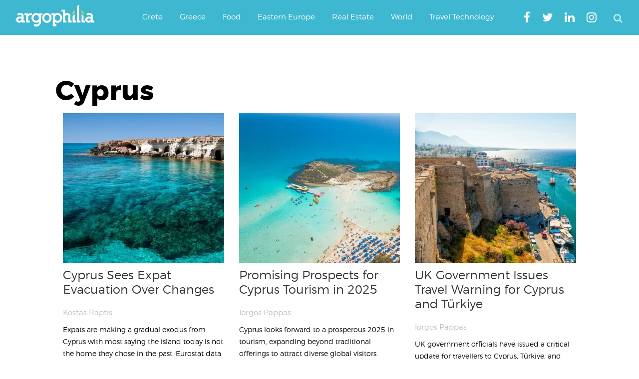

--- FILE ---
content_type: text/html; charset=utf-8
request_url: https://www.google.com/recaptcha/api2/aframe
body_size: 265
content:
<!DOCTYPE HTML><html><head><meta http-equiv="content-type" content="text/html; charset=UTF-8"></head><body><script nonce="rR2lch_f7LgnzTwUAYspcQ">/** Anti-fraud and anti-abuse applications only. See google.com/recaptcha */ try{var clients={'sodar':'https://pagead2.googlesyndication.com/pagead/sodar?'};window.addEventListener("message",function(a){try{if(a.source===window.parent){var b=JSON.parse(a.data);var c=clients[b['id']];if(c){var d=document.createElement('img');d.src=c+b['params']+'&rc='+(localStorage.getItem("rc::a")?sessionStorage.getItem("rc::b"):"");window.document.body.appendChild(d);sessionStorage.setItem("rc::e",parseInt(sessionStorage.getItem("rc::e")||0)+1);localStorage.setItem("rc::h",'1763200086308');}}}catch(b){}});window.parent.postMessage("_grecaptcha_ready", "*");}catch(b){}</script></body></html>

--- FILE ---
content_type: application/javascript; charset=utf-8
request_url: https://fundingchoicesmessages.google.com/i/pub-3602273528634115?ers=1
body_size: 67865
content:
if (typeof __googlefc === 'undefined' || typeof __googlefc.fcKernelManager === 'undefined') {"use strict";this.default_ContributorServingResponseClientJs=this.default_ContributorServingResponseClientJs||{};(function(_){var window=this;
try{
_._F_toggles_initialize=function(a){(typeof globalThis!=="undefined"?globalThis:typeof self!=="undefined"?self:this)._F_toggles_default_ContributorServingResponseClientJs=a||[]};(0,_._F_toggles_initialize)([]);
var da,ea,ha,ra,ta,ua;_.aa=function(a){var b;a.__googlefc=(b=a.__googlefc)!=null?b:{};return a.__googlefc};_.ca=typeof Object.create=="function"?Object.create:function(a){var b=function(){};b.prototype=a;return new b};da=typeof Object.defineProperties=="function"?Object.defineProperty:function(a,b,c){if(a==Array.prototype||a==Object.prototype)return a;a[b]=c.value;return a};
ea=function(a){a=["object"==typeof globalThis&&globalThis,a,"object"==typeof window&&window,"object"==typeof self&&self,"object"==typeof global&&global];for(var b=0;b<a.length;++b){var c=a[b];if(c&&c.Math==Math)return c}throw Error("a");};_.fa=ea(this);ha="Int8 Uint8 Uint8Clamped Int16 Uint16 Int32 Uint32 Float32 Float64".split(" ");_.fa.BigInt64Array&&(ha.push("BigInt64"),ha.push("BigUint64"));
var ja=function(a,b){if(b)for(var c=0;c<ha.length;c++)ia(ha[c]+"Array.prototype."+a,b)},ka=function(a,b){b&&ia(a,b)},ia=function(a,b){var c=_.fa;a=a.split(".");for(var d=0;d<a.length-1;d++){var e=a[d];if(!(e in c))return;c=c[e]}a=a[a.length-1];d=c[a];b=b(d);b!=d&&b!=null&&da(c,a,{configurable:!0,writable:!0,value:b})},la;
if(typeof Object.setPrototypeOf=="function")la=Object.setPrototypeOf;else{var ma;a:{var oa={a:!0},pa={};try{pa.__proto__=oa;ma=pa.a;break a}catch(a){}ma=!1}la=ma?function(a,b){a.__proto__=b;if(a.__proto__!==b)throw new TypeError("b`"+a);return a}:null}_.qa=la;ra=function(a){var b=0;return function(){return b<a.length?{done:!1,value:a[b++]}:{done:!0}}};
_.n=function(a){var b=typeof Symbol!="undefined"&&Symbol.iterator&&a[Symbol.iterator];if(b)return b.call(a);if(typeof a.length=="number")return{next:ra(a)};throw Error("c`"+String(a));};_.sa=function(a){if(!(a instanceof Array)){a=_.n(a);for(var b,c=[];!(b=a.next()).done;)c.push(b.value);a=c}return a};ta=function(a,b){return Object.prototype.hasOwnProperty.call(a,b)};
ua=typeof Object.assign=="function"?Object.assign:function(a,b){if(a==null)throw new TypeError("d");a=Object(a);for(var c=1;c<arguments.length;c++){var d=arguments[c];if(d)for(var e in d)ta(d,e)&&(a[e]=d[e])}return a};ka("Object.assign",function(a){return a||ua});ka("globalThis",function(a){return a||_.fa});
ka("Symbol",function(a){if(a)return a;var b=function(f,g){this.j=f;da(this,"description",{configurable:!0,writable:!0,value:g})};b.prototype.toString=function(){return this.j};var c="jscomp_symbol_"+(Math.random()*1E9>>>0)+"_",d=0,e=function(f){if(this instanceof e)throw new TypeError("g");return new b(c+(f||"")+"_"+d++,f)};return e});ka("Symbol.iterator",function(a){if(a)return a;a=Symbol("h");da(Array.prototype,a,{configurable:!0,writable:!0,value:function(){return va(ra(this))}});return a});
var va=function(a){a={next:a};a[Symbol.iterator]=function(){return this};return a};
ka("Promise",function(a){function b(){this.j=null}function c(g){return g instanceof e?g:new e(function(h){h(g)})}if(a)return a;b.prototype.l=function(g){if(this.j==null){this.j=[];var h=this;this.o(function(){h.C()})}this.j.push(g)};var d=_.fa.setTimeout;b.prototype.o=function(g){d(g,0)};b.prototype.C=function(){for(;this.j&&this.j.length;){var g=this.j;this.j=[];for(var h=0;h<g.length;++h){var k=g[h];g[h]=null;try{k()}catch(l){this.B(l)}}}this.j=null};b.prototype.B=function(g){this.o(function(){throw g;
})};var e=function(g){this.j=0;this.o=void 0;this.l=[];this.F=!1;var h=this.B();try{g(h.resolve,h.reject)}catch(k){h.reject(k)}};e.prototype.B=function(){function g(l){return function(p){k||(k=!0,l.call(h,p))}}var h=this,k=!1;return{resolve:g(this.P),reject:g(this.C)}};e.prototype.P=function(g){if(g===this)this.C(new TypeError("i"));else if(g instanceof e)this.da(g);else{a:switch(typeof g){case "object":var h=g!=null;break a;case "function":h=!0;break a;default:h=!1}h?this.O(g):this.D(g)}};e.prototype.O=
function(g){var h=void 0;try{h=g.then}catch(k){this.C(k);return}typeof h=="function"?this.ia(h,g):this.D(g)};e.prototype.C=function(g){this.H(2,g)};e.prototype.D=function(g){this.H(1,g)};e.prototype.H=function(g,h){if(this.j!=0)throw Error("j`"+g+"`"+h+"`"+this.j);this.j=g;this.o=h;this.j===2&&this.V();this.I()};e.prototype.V=function(){var g=this;d(function(){if(g.M()){var h=_.fa.console;typeof h!=="undefined"&&h.error(g.o)}},1)};e.prototype.M=function(){if(this.F)return!1;var g=_.fa.CustomEvent,
h=_.fa.Event,k=_.fa.dispatchEvent;if(typeof k==="undefined")return!0;typeof g==="function"?g=new g("unhandledrejection",{cancelable:!0}):typeof h==="function"?g=new h("unhandledrejection",{cancelable:!0}):(g=_.fa.document.createEvent("CustomEvent"),g.initCustomEvent("unhandledrejection",!1,!0,g));g.promise=this;g.reason=this.o;return k(g)};e.prototype.I=function(){if(this.l!=null){for(var g=0;g<this.l.length;++g)f.l(this.l[g]);this.l=null}};var f=new b;e.prototype.da=function(g){var h=this.B();g.Kb(h.resolve,
h.reject)};e.prototype.ia=function(g,h){var k=this.B();try{g.call(h,k.resolve,k.reject)}catch(l){k.reject(l)}};e.prototype.then=function(g,h){function k(x,C){return typeof x=="function"?function(G){try{l(x(G))}catch(I){p(I)}}:C}var l,p,w=new e(function(x,C){l=x;p=C});this.Kb(k(g,l),k(h,p));return w};e.prototype.catch=function(g){return this.then(void 0,g)};e.prototype.Kb=function(g,h){function k(){switch(l.j){case 1:g(l.o);break;case 2:h(l.o);break;default:throw Error("k`"+l.j);}}var l=this;this.l==
null?f.l(k):this.l.push(k);this.F=!0};e.resolve=c;e.reject=function(g){return new e(function(h,k){k(g)})};e.race=function(g){return new e(function(h,k){for(var l=_.n(g),p=l.next();!p.done;p=l.next())c(p.value).Kb(h,k)})};e.all=function(g){var h=_.n(g),k=h.next();return k.done?c([]):new e(function(l,p){function w(G){return function(I){x[G]=I;C--;C==0&&l(x)}}var x=[],C=0;do x.push(void 0),C++,c(k.value).Kb(w(x.length-1),p),k=h.next();while(!k.done)})};return e});
var wa=function(a,b,c){if(a==null)throw new TypeError("l`"+c);if(b instanceof RegExp)throw new TypeError("m`"+c);return a+""};ka("String.prototype.startsWith",function(a){return a?a:function(b,c){var d=wa(this,b,"startsWith"),e=d.length,f=b.length;c=Math.max(0,Math.min(c|0,d.length));for(var g=0;g<f&&c<e;)if(d[c++]!=b[g++])return!1;return g>=f}});ka("Symbol.dispose",function(a){return a?a:Symbol("n")});
var xa=function(a,b,c){a instanceof String&&(a=String(a));for(var d=a.length,e=0;e<d;e++){var f=a[e];if(b.call(c,f,e,a))return{i:e,bd:f}}return{i:-1,bd:void 0}};ka("Array.prototype.find",function(a){return a?a:function(b,c){return xa(this,b,c).bd}});
ka("WeakMap",function(a){function b(){}function c(k){var l=typeof k;return l==="object"&&k!==null||l==="function"}function d(k){if(!ta(k,f)){var l=new b;da(k,f,{value:l})}}function e(k){var l=Object[k];l&&(Object[k]=function(p){if(p instanceof b)return p;Object.isExtensible(p)&&d(p);return l(p)})}if(function(){if(!a||!Object.seal)return!1;try{var k=Object.seal({}),l=Object.seal({}),p=new a([[k,2],[l,3]]);if(p.get(k)!=2||p.get(l)!=3)return!1;p.delete(k);p.set(l,4);return!p.has(k)&&p.get(l)==4}catch(w){return!1}}())return a;
var f="$jscomp_hidden_"+Math.random();e("freeze");e("preventExtensions");e("seal");var g=0,h=function(k){this.j=(g+=Math.random()+1).toString();if(k){k=_.n(k);for(var l;!(l=k.next()).done;)l=l.value,this.set(l[0],l[1])}};h.prototype.set=function(k,l){if(!c(k))throw Error("o");d(k);if(!ta(k,f))throw Error("p`"+k);k[f][this.j]=l;return this};h.prototype.get=function(k){return c(k)&&ta(k,f)?k[f][this.j]:void 0};h.prototype.has=function(k){return c(k)&&ta(k,f)&&ta(k[f],this.j)};h.prototype.delete=function(k){return c(k)&&
ta(k,f)&&ta(k[f],this.j)?delete k[f][this.j]:!1};return h});
ka("Map",function(a){if(function(){if(!a||typeof a!="function"||!a.prototype.entries||typeof Object.seal!="function")return!1;try{var h=Object.seal({x:4}),k=new a(_.n([[h,"s"]]));if(k.get(h)!="s"||k.size!=1||k.get({x:4})||k.set({x:4},"t")!=k||k.size!=2)return!1;var l=k.entries(),p=l.next();if(p.done||p.value[0]!=h||p.value[1]!="s")return!1;p=l.next();return p.done||p.value[0].x!=4||p.value[1]!="t"||!l.next().done?!1:!0}catch(w){return!1}}())return a;var b=new WeakMap,c=function(h){this[0]={};this[1]=
f();this.size=0;if(h){h=_.n(h);for(var k;!(k=h.next()).done;)k=k.value,this.set(k[0],k[1])}};c.prototype.set=function(h,k){h=h===0?0:h;var l=d(this,h);l.list||(l.list=this[0][l.id]=[]);l.entry?l.entry.value=k:(l.entry={next:this[1],Da:this[1].Da,head:this[1],key:h,value:k},l.list.push(l.entry),this[1].Da.next=l.entry,this[1].Da=l.entry,this.size++);return this};c.prototype.delete=function(h){h=d(this,h);return h.entry&&h.list?(h.list.splice(h.index,1),h.list.length||delete this[0][h.id],h.entry.Da.next=
h.entry.next,h.entry.next.Da=h.entry.Da,h.entry.head=null,this.size--,!0):!1};c.prototype.clear=function(){this[0]={};this[1]=this[1].Da=f();this.size=0};c.prototype.has=function(h){return!!d(this,h).entry};c.prototype.get=function(h){return(h=d(this,h).entry)&&h.value};c.prototype.entries=function(){return e(this,function(h){return[h.key,h.value]})};c.prototype.keys=function(){return e(this,function(h){return h.key})};c.prototype.values=function(){return e(this,function(h){return h.value})};c.prototype.forEach=
function(h,k){for(var l=this.entries(),p;!(p=l.next()).done;)p=p.value,h.call(k,p[1],p[0],this)};c.prototype[Symbol.iterator]=c.prototype.entries;var d=function(h,k){var l=k&&typeof k;l=="object"||l=="function"?b.has(k)?l=b.get(k):(l=""+ ++g,b.set(k,l)):l="p_"+k;var p=h[0][l];if(p&&ta(h[0],l))for(h=0;h<p.length;h++){var w=p[h];if(k!==k&&w.key!==w.key||k===w.key)return{id:l,list:p,index:h,entry:w}}return{id:l,list:p,index:-1,entry:void 0}},e=function(h,k){var l=h[1];return va(function(){if(l){for(;l.head!=
h[1];)l=l.Da;for(;l.next!=l.head;)return l=l.next,{done:!1,value:k(l)};l=null}return{done:!0,value:void 0}})},f=function(){var h={};return h.Da=h.next=h.head=h},g=0;return c});
ka("Set",function(a){if(function(){if(!a||typeof a!="function"||!a.prototype.entries||typeof Object.seal!="function")return!1;try{var c=Object.seal({x:4}),d=new a(_.n([c]));if(!d.has(c)||d.size!=1||d.add(c)!=d||d.size!=1||d.add({x:4})!=d||d.size!=2)return!1;var e=d.entries(),f=e.next();if(f.done||f.value[0]!=c||f.value[1]!=c)return!1;f=e.next();return f.done||f.value[0]==c||f.value[0].x!=4||f.value[1]!=f.value[0]?!1:e.next().done}catch(g){return!1}}())return a;var b=function(c){this.j=new Map;if(c){c=
_.n(c);for(var d;!(d=c.next()).done;)this.add(d.value)}this.size=this.j.size};b.prototype.add=function(c){c=c===0?0:c;this.j.set(c,c);this.size=this.j.size;return this};b.prototype.delete=function(c){c=this.j.delete(c);this.size=this.j.size;return c};b.prototype.clear=function(){this.j.clear();this.size=0};b.prototype.has=function(c){return this.j.has(c)};b.prototype.entries=function(){return this.j.entries()};b.prototype.values=function(){return this.j.values()};b.prototype.keys=b.prototype.values;
b.prototype[Symbol.iterator]=b.prototype.values;b.prototype.forEach=function(c,d){var e=this;this.j.forEach(function(f){return c.call(d,f,f,e)})};return b});ka("Object.values",function(a){return a?a:function(b){var c=[],d;for(d in b)ta(b,d)&&c.push(b[d]);return c}});ka("Object.is",function(a){return a?a:function(b,c){return b===c?b!==0||1/b===1/c:b!==b&&c!==c}});
ka("Array.prototype.includes",function(a){return a?a:function(b,c){var d=this;d instanceof String&&(d=String(d));var e=d.length;c=c||0;for(c<0&&(c=Math.max(c+e,0));c<e;c++){var f=d[c];if(f===b||Object.is(f,b))return!0}return!1}});ka("String.prototype.includes",function(a){return a?a:function(b,c){return wa(this,b,"includes").indexOf(b,c||0)!==-1}});
ka("Array.from",function(a){return a?a:function(b,c,d){c=c!=null?c:function(h){return h};var e=[],f=typeof Symbol!="undefined"&&Symbol.iterator&&b[Symbol.iterator];if(typeof f=="function"){b=f.call(b);for(var g=0;!(f=b.next()).done;)e.push(c.call(d,f.value,g++))}else for(f=b.length,g=0;g<f;g++)e.push(c.call(d,b[g],g));return e}});ka("Object.entries",function(a){return a?a:function(b){var c=[],d;for(d in b)ta(b,d)&&c.push([d,b[d]]);return c}});
ka("Number.isFinite",function(a){return a?a:function(b){return typeof b!=="number"?!1:!isNaN(b)&&b!==Infinity&&b!==-Infinity}});ka("Number.MAX_SAFE_INTEGER",function(){return 9007199254740991});ka("Number.MIN_SAFE_INTEGER",function(){return-9007199254740991});ka("Number.isInteger",function(a){return a?a:function(b){return Number.isFinite(b)?b===Math.floor(b):!1}});ka("Number.isSafeInteger",function(a){return a?a:function(b){return Number.isInteger(b)&&Math.abs(b)<=Number.MAX_SAFE_INTEGER}});
var ya=function(a,b){a instanceof String&&(a+="");var c=0,d=!1,e={next:function(){if(!d&&c<a.length){var f=c++;return{value:b(f,a[f]),done:!1}}d=!0;return{done:!0,value:void 0}}};e[Symbol.iterator]=function(){return e};return e};ka("Array.prototype.entries",function(a){return a?a:function(){return ya(this,function(b,c){return[b,c]})}});
ka("Math.trunc",function(a){return a?a:function(b){b=Number(b);if(isNaN(b)||b===Infinity||b===-Infinity||b===0)return b;var c=Math.floor(Math.abs(b));return b<0?-c:c}});ka("Number.isNaN",function(a){return a?a:function(b){return typeof b==="number"&&isNaN(b)}});ka("Array.prototype.keys",function(a){return a?a:function(){return ya(this,function(b){return b})}});ka("Array.prototype.values",function(a){return a?a:function(){return ya(this,function(b,c){return c})}});
ka("Array.prototype.fill",function(a){return a?a:function(b,c,d){var e=this.length||0;c<0&&(c=Math.max(0,e+c));if(d==null||d>e)d=e;d=Number(d);d<0&&(d=Math.max(0,e+d));for(c=Number(c||0);c<d;c++)this[c]=b;return this}});ja("fill",function(a){return a?a:Array.prototype.fill});ka("String.prototype.repeat",function(a){return a?a:function(b){var c=wa(this,null,"repeat");if(b<0||b>1342177279)throw new RangeError("q");b|=0;for(var d="";b;)if(b&1&&(d+=c),b>>>=1)c+=c;return d}});
ka("Array.prototype.flat",function(a){return a?a:function(b){b=b===void 0?1:b;var c=[];Array.prototype.forEach.call(this,function(d){Array.isArray(d)&&b>0?(d=Array.prototype.flat.call(d,b-1),c.push.apply(c,d)):c.push(d)});return c}});ka("Array.prototype.findIndex",function(a){return a?a:function(b,c){return xa(this,b,c).i}});var za=function(a,b){a=a!==void 0?String(a):" ";return b>0&&a?a.repeat(Math.ceil(b/a.length)).substring(0,b):""};
ka("String.prototype.padStart",function(a){return a?a:function(b,c){var d=wa(this,null,"padStart");return za(c,b-d.length)+d}});ka("String.prototype.padEnd",function(a){return a?a:function(b,c){var d=wa(this,null,"padStart");return d+za(c,b-d.length)}});ka("Array.prototype.flatMap",function(a){return a?a:function(b,c){var d=[];Array.prototype.forEach.call(this,function(e,f){e=b.call(c,e,f,this);Array.isArray(e)?d.push.apply(d,e):d.push(e)});return d}});ka("Number.parseInt",function(a){return a||parseInt});
ka("Promise.allSettled",function(a){function b(d){return{status:"fulfilled",value:d}}function c(d){return{status:"rejected",reason:d}}return a?a:function(d){var e=this;d=Array.from(d,function(f){return e.resolve(f).then(b,c)});return e.all(d)}});/*

 Copyright The Closure Library Authors.
 SPDX-License-Identifier: Apache-2.0
*/
_.Aa=_.Aa||{};_.q=this||self;_.Ba=_.q._F_toggles_default_ContributorServingResponseClientJs||[];_.Da="closure_uid_"+(Math.random()*1E9>>>0);
}catch(e){_._DumpException(e)}
try{
var Ja,La,Oa,Va,Ya,Za,$a,db,kb,nb,ub,xb,zb,Bb,Ab,Cb,yb,Lb,ac,dc,ec,hc,ic,fc,lc,kc,mc,nc,jc,pc,rc,tc,vc,Bc,Ec,Nc,Kc,Rc,Sc,Vc,Zc,$c,bd,ed,cd,dd,fd,gd,jd;_.Ea=function(a){_.q.setTimeout(function(){throw a;},0)};_.Fa=function(a,b){return a.indexOf(b)!=-1};_.Ga=function(){var a=_.q.navigator;return a&&(a=a.userAgent)?a:""};Ja=function(a){if(!_.Ha||!_.Ia)return!1;for(var b=0;b<_.Ia.brands.length;b++){var c=_.Ia.brands[b].brand;if(c&&_.Fa(c,a))return!0}return!1};_.Ka=function(a){return _.Fa(_.Ga(),a)};
La=function(){return _.Ha?!!_.Ia&&_.Ia.brands.length>0:!1};Oa=function(a){var b=a.length,c=b*3/4;c%3?c=Math.floor(c):_.Fa("=.",a[b-1])&&(c=_.Fa("=.",a[b-2])?c-2:c-1);var d=new Uint8Array(c),e=0;_.Na(a,function(f){d[e++]=f});return e!==c?d.subarray(0,e):d};
_.Na=function(a,b){function c(k){for(;d<a.length;){var l=a.charAt(d++),p=Pa[l];if(p!=null)return p;if(!/^[\s\xa0]*$/.test(l))throw Error("s`"+l);}return k}_.Ra();for(var d=0;;){var e=c(-1),f=c(0),g=c(64),h=c(64);if(h===64&&e===-1)break;b(e<<2|f>>4);g!=64&&(b(f<<4&240|g>>2),h!=64&&b(g<<6&192|h))}};
_.Ra=function(){if(!Pa){Pa={};for(var a="ABCDEFGHIJKLMNOPQRSTUVWXYZabcdefghijklmnopqrstuvwxyz0123456789".split(""),b=["+/=","+/","-_=","-_.","-_"],c=0;c<5;c++){var d=a.concat(b[c].split(""));_.Ta[c]=d;for(var e=0;e<d.length;e++){var f=d[e];Pa[f]===void 0&&(Pa[f]=e)}}}};Va=function(a){return Ua[a]||""};Ya=function(a){return Xa&&a!=null&&a instanceof Uint8Array};
Za=function(a,b){a.__closure__error__context__984382||(a.__closure__error__context__984382={});a.__closure__error__context__984382.severity=b};$a=function(){var a=Error();Za(a,"incident");_.Ea(a)};_.cb=function(a){a=Error(a);Za(a,"warning");return a};db=function(a,b,c){return typeof Symbol==="function"&&typeof Symbol()==="symbol"?(c===void 0?0:c)&&Symbol.for&&a?Symbol.for(a):a!=null?Symbol(a):Symbol():b};_.hb=function(a,b){eb||_.r in a||fb(a,gb);a[_.r]|=b};
_.ib=function(a,b){eb||_.r in a||fb(a,gb);a[_.r]=b};_.jb=function(a){if(4&a)return 512&a?512:1024&a?1024:0};kb=function(){return typeof BigInt==="function"};_.mb=function(a,b){return b===void 0?a.l!==lb&&!!(2&(a.A[_.r]|0)):!!(2&b)&&a.l!==lb};nb=function(a){return!Array.isArray(a)||a.length?!1:(a[_.r]|0)&1?!0:!1};_.ob=function(a){a.We=!0;return a};
_.tb=function(a){var b=a;if((0,_.pb)(b)){if(!/^\s*(?:-?[1-9]\d*|0)?\s*$/.test(b))throw Error(String(b));}else if((0,_.qb)(b)&&!Number.isSafeInteger(b))throw Error(String(b));return rb?BigInt(a):a=sb(a)?a?"1":"0":(0,_.pb)(a)?a.trim()||"0":String(a)};ub=function(a,b){if(a.length>b.length)return!1;if(a.length<b.length||a===b)return!0;for(var c=0;c<a.length;c++){var d=a[c],e=b[c];if(d>e)return!1;if(d<e)return!0}};xb=function(a){var b=a>>>0;vb=b;wb=(a-b)/4294967296>>>0};
zb=function(a){if(a<0){xb(-a);var b=_.n(yb(vb,wb));a=b.next().value;b=b.next().value;vb=a>>>0;wb=b>>>0}else xb(a)};Bb=function(a,b){b>>>=0;a>>>=0;if(b<=2097151)var c=""+(4294967296*b+a);else kb()?c=""+(BigInt(b)<<BigInt(32)|BigInt(a)):(c=(a>>>24|b<<8)&16777215,b=b>>16&65535,a=(a&16777215)+c*6777216+b*6710656,c+=b*8147497,b*=2,a>=1E7&&(c+=a/1E7>>>0,a%=1E7),c>=1E7&&(b+=c/1E7>>>0,c%=1E7),c=b+Ab(c)+Ab(a));return c};Ab=function(a){a=String(a);return"0000000".slice(a.length)+a};
Cb=function(){var a=vb,b=wb;b&2147483648?kb()?a=""+(BigInt(b|0)<<BigInt(32)|BigInt(a>>>0)):(b=_.n(yb(a,b)),a=b.next().value,b=b.next().value,a="-"+Bb(a,b)):a=Bb(a,b);return a};yb=function(a,b){b=~b;a?a=~a+1:b+=1;return[a,b]};_.Db=function(a){return Array.prototype.slice.call(a)};_.Gb=function(a){switch(typeof a){case "bigint":return!0;case "number":return(0,_.Eb)(a);case "string":return Fb.test(a);default:return!1}};_.Hb=function(a){if(!(0,_.Eb)(a))throw _.cb("enum");return a|0};
_.Ib=function(a){return a==null?a:(0,_.Eb)(a)?a|0:void 0};_.Jb=function(a){if(typeof a!=="number")throw _.cb("int32");if(!(0,_.Eb)(a))throw _.cb("int32");return a|0};_.Kb=function(a){if(a==null)return a;if(typeof a==="string"&&a)a=+a;else if(typeof a!=="number")return;return(0,_.Eb)(a)?a|0:void 0};
Lb=function(a){var b=a.length;if(a[0]==="-"?b<20||b===20&&a<="-9223372036854775808":b<19||b===19&&a<="9223372036854775807")return a;if(a.length<16)zb(Number(a));else if(kb())a=BigInt(a),vb=Number(a&BigInt(4294967295))>>>0,wb=Number(a>>BigInt(32)&BigInt(4294967295));else{b=+(a[0]==="-");wb=vb=0;for(var c=a.length,d=b,e=(c-b)%6+b;e<=c;d=e,e+=6)d=Number(a.slice(d,e)),wb*=1E6,vb=vb*1E6+d,vb>=4294967296&&(wb+=Math.trunc(vb/4294967296),wb>>>=0,vb>>>=0);b&&(b=_.n(yb(vb,wb)),a=b.next().value,b=b.next().value,
vb=a,wb=b)}return Cb()};_.Ob=function(a){a=Mb(a);if(!Nb(a)){zb(a);var b=vb,c=wb;if(a=c&2147483648)b=~b+1>>>0,c=~c>>>0,b==0&&(c=c+1>>>0);var d=c*4294967296+(b>>>0);b=Number.isSafeInteger(d)?d:Bb(b,c);a=typeof b==="number"?a?-b:b:a?"-"+b:b}return a};_.Pb=function(a){a=Mb(a);Nb(a)?a=String(a):(zb(a),a=Cb());return a};_.Qb=function(a){var b=Mb(Number(a));if(Nb(b))return String(b);b=a.indexOf(".");b!==-1&&(a=a.substring(0,b));return Lb(a)};
_.Sb=function(a){var b=Mb(Number(a));if(Nb(b))return _.tb(b);b=a.indexOf(".");b!==-1&&(a=a.substring(0,b));return kb()?_.tb((0,_.Rb)(64,BigInt(a))):_.tb(Lb(a))};_.Tb=function(a){return Nb(a)?_.tb(_.Ob(a)):_.tb(_.Pb(a))};_.Ub=function(a){var b=typeof a;if(a==null)return a;if(b==="bigint")return _.tb((0,_.Rb)(64,a));if(_.Gb(a))return b==="string"?_.Sb(a):_.Tb(a)};_.Vb=function(a){return a==null||typeof a==="string"?a:void 0};
_.$b=function(a,b,c,d){if(a!=null&&a[Wb]===Xb)return a;if(!Array.isArray(a))return c?d&2?b[_.Yb]||(b[_.Yb]=_.Zb(b)):new b:void 0;c=a[_.r]|0;d=c|d&32|d&2;d!==c&&_.ib(a,d);return new b(a)};_.Zb=function(a){a=new a;_.hb(a.A,34);return a};ac=function(a){return a};
dc=function(a,b){if(typeof b==="string")try{var c=b;if(bc){var d=cc.test(c)?c.replace(cc,Va):c;var e=atob(d);var f=new Uint8Array(e.length);for(c=0;c<e.length;c++)f[c]=e.charCodeAt(c);b=f}else b=Oa(c)}catch(g){return!1}if(e=Ya(b))a:if(e=a.length,e!==b.length)e=!1;else{for(f=0;f<e;f++)if(a[f]!==b[f]){e=!1;break a}e=!0}return e};ec=function(a){switch(a){case "bigint":case "string":case "number":return!0;default:return!1}};
hc=function(a,b){if(a[Wb]===Xb)a=a.A;else if(!Array.isArray(a))return!1;if(b[Wb]===Xb)b=b.A;else if(!Array.isArray(b))return!1;return fc(a,b,void 0,2)};ic=function(a,b,c){return fc(a,b,c,0)};
fc=function(a,b,c,d){if(a===b||a==null&&b==null)return!0;if(a instanceof Map)return a.Nd(b,c);if(b instanceof Map)return b.Nd(a,c);if(a==null||b==null)return!1;if(Ya(a))return dc(a,b);if(Ya(b))return dc(b,a);var e=typeof a,f=typeof b;if(e!=="object"||f!=="object")return Number.isNaN(a)||Number.isNaN(b)?String(a)===String(b):ec(e)&&ec(f)?""+a===""+b:e==="boolean"&&f==="number"||e==="number"&&f==="boolean"?!a===!b:!1;if(a[Wb]===Xb||b[Wb]===Xb)return hc(a,b);if(a.constructor!=b.constructor)return!1;
if(a.constructor===Array){var g=a[_.r]|0,h=b[_.r]|0,k=a.length,l=b.length;e=Math.max(k,l);f=(g|h|64)&128?0:-1;if(d===1||(g|h)&1)d=1;else if((g|h)&8192)return jc(a,b);g=k&&a[k-1];h=l&&b[l-1];g!=null&&typeof g==="object"&&g.constructor===Object||(g=null);h!=null&&typeof h==="object"&&h.constructor===Object||(h=null);k=k-f-+!!g;l=l-f-+!!h;for(var p=0;p<e;p++)if(!kc(p-f,a,g,k,b,h,l,f,c,d))return!1;if(g)for(var w in g)if(!lc(g,w,a,g,k,b,h,l,f,c))return!1;if(h)for(var x in h)if(!(g&&x in g||lc(h,x,a,g,
k,b,h,l,f,c)))return!1;return!0}if(a.constructor===Object)return ic([a],[b]);throw Error();};lc=function(a,b,c,d,e,f,g,h,k,l){if(!Object.prototype.hasOwnProperty.call(a,b))return!0;a=+b;return!Number.isFinite(a)||a<e||a<h?!0:kc(a,c,d,e,f,g,h,k,l,2)};kc=function(a,b,c,d,e,f,g,h,k,l){b=mc(a,b,c,d,h);e=mc(a,e,f,g,h);l=l===1;if(e==null&&nb(b)||b==null&&nb(e))return!0;a=l?k:k==null?void 0:k.j(a);return fc(b,e,a,0)};mc=function(a,b,c,d,e){var f;return(f=a<d?b[a+e]:void 0)!=null?f:c==null?void 0:c[a]};
nc=function(a,b){if(!Array.isArray(a)||!Array.isArray(b))return 0;a=""+a[0];b=""+b[0];return a===b?0:a<b?-1:1};
jc=function(a,b){if(!Array.isArray(a)||!Array.isArray(b))return!1;a=_.Db(a);b=_.Db(b);Array.prototype.sort.call(a,nc);Array.prototype.sort.call(b,nc);var c=a.length,d=b.length;if(c===0&&d===0)return!0;for(var e=0,f=0;e<c&&f<d;){var g=void 0,h=a[e];if(!Array.isArray(h))return!1;for(var k=h[0];e<c-1&&ic((g=a[e+1])[0],k);)e++,h=g;var l=void 0;g=b[f];if(!Array.isArray(g))return!1;for(var p=g[0];f<d-1&&ic((l=b[f+1])[0],p);)f++,g=l;if(!ic(k,p))return!1;k=void 0;if(!ic(h[1],g[1],(k=void 0)==null?void 0:
k.j(2)))return!1;e++;f++}return e>=c&&f>=d};
pc=function(a,b,c,d){var e=d!==void 0;d=!!d;var f=[],g=a.length,h=4294967295,k=!1,l=!!(b&64),p=l?b&128?0:-1:void 0;if(!(b&1)){var w=g&&a[g-1];w!=null&&typeof w==="object"&&w.constructor===Object?(g--,h=g):w=void 0;if(l&&!(b&128)&&!e){k=!0;var x;h=((x=oc)!=null?x:ac)(h-p,p,a,w,void 0)+p}}b=void 0;for(e=0;e<g;e++)if(x=a[e],x!=null&&(x=c(x,d))!=null)if(l&&e>=h){var C=e-p,G=void 0;((G=b)!=null?G:b={})[C]=x}else f[e]=x;if(w)for(var I in w)Object.prototype.hasOwnProperty.call(w,I)&&(a=w[I],a!=null&&(a=
c(a,d))!=null&&(g=+I,e=void 0,l&&!Number.isNaN(g)&&(e=g+p)<h?f[e]=a:(g=void 0,((g=b)!=null?g:b={})[I]=a)));b&&(k?f.push(b):f[h]=b);return f};rc=function(a){switch(typeof a){case "number":return Number.isFinite(a)?a:""+a;case "bigint":return(0,_.qc)(a)?Number(a):""+a;case "boolean":return a?1:0;case "object":if(Array.isArray(a)){var b=a[_.r]|0;return a.length===0&&b&1?void 0:pc(a,b,rc)}if(a!=null&&a[Wb]===Xb)return _.sc(a);return}return a};_.sc=function(a){a=a.A;return pc(a,a[_.r]|0,rc)};
_.t=function(a,b,c){return tc(a,b,c,2048)};
tc=function(a,b,c,d){d=d===void 0?0:d;if(a==null){var e=32;c?(a=[c],e|=128):a=[];b&&(e=e&-16760833|(b&1023)<<14)}else{if(!Array.isArray(a))throw Error("v");e=a[_.r]|0;if(uc&&1&e)throw Error("w");2048&e&&!(2&e)&&vc();if(e&256)throw Error("x");if(e&64)return(e|d)!==e&&_.ib(a,e|d),a;if(c&&(e|=128,c!==a[0]))throw Error("y");a:{c=a;e|=64;var f=c.length;if(f){var g=f-1,h=c[g];if(h!=null&&typeof h==="object"&&h.constructor===Object){b=e&128?0:-1;g-=b;if(g>=1024)throw Error("A");for(var k in h)Object.prototype.hasOwnProperty.call(h,
k)&&(f=+k,f<g&&(c[f+b]=h[k],delete h[k]));e=e&-16760833|(g&1023)<<14;break a}}if(b){k=Math.max(b,f-(e&128?0:-1));if(k>1024)throw Error("B");e=e&-16760833|(k&1023)<<14}}}_.ib(a,e|64|d);return a};vc=function(){if(uc)throw Error("z");if(wc!=null){var a;var b=(a=xc)!=null?a:xc={};a=b[wc]||0;a>=5||(b[wc]=a+1,$a())}};
Bc=function(a,b){if(typeof a!=="object")return a;if(Array.isArray(a)){var c=a[_.r]|0;a.length===0&&c&1?a=void 0:c&2||(!b||4096&c||16&c?a=_.yc(a,c,!1,b&&!(c&16)):(_.hb(a,34),c&4&&Object.freeze(a)));return a}if(a!=null&&a[Wb]===Xb)return b=a.A,c=b[_.r]|0,_.mb(a,c)?a:_.zc(a,b,c)?_.Ac(a,b):_.yc(b,c)};_.Ac=function(a,b,c){a=new a.constructor(b);c&&(a.l=lb);a.D=lb;return a};_.Cc=function(a){var b=a.A,c=b[_.r]|0;return _.zc(a,b,c)?_.Ac(a,b,!0):new a.constructor(_.yc(b,c,!1))};
_.yc=function(a,b,c,d){d!=null||(d=!!(34&b));a=pc(a,b,Bc,d);d=32;c&&(d|=2);b=b&16769217|d;_.ib(a,b);return a};_.Dc=function(a){var b=a.A,c=b[_.r]|0;return _.mb(a,c)?_.zc(a,b,c)?_.Ac(a,b,!0):new a.constructor(_.yc(b,c,!1)):a};Ec=function(a){if(a.l!==lb)return!1;var b=a.A;b=_.yc(b,b[_.r]|0);_.hb(b,2048);a.A=b;a.l=void 0;a.D=void 0;return!0};_.Fc=function(a){if(!Ec(a)&&_.mb(a,a.A[_.r]|0))throw Error();};_.Gc=function(a,b){b===void 0&&(b=a[_.r]|0);b&32&&!(b&4096)&&_.ib(a,b|4096)};
_.zc=function(a,b,c){return c&2?!0:c&32&&!(c&4096)?(_.ib(b,c|2),a.l=lb,!0):!1};_.Hc=function(a,b,c,d,e){var f=c+(e?0:-1),g=a.length-1;if(g>=1+(e?0:-1)&&f>=g){var h=a[g];if(h!=null&&typeof h==="object"&&h.constructor===Object)return h[c]=d,b}if(f<=g)return a[f]=d,b;if(d!==void 0){var k;g=((k=b)!=null?k:b=a[_.r]|0)>>14&1023||536870912;c>=g?d!=null&&(f={},a[g+(e?0:-1)]=(f[c]=d,f)):a[f]=d}return b};
_.Oc=function(a,b,c,d,e,f,g){var h=a.A,k=h[_.r]|0;d=_.mb(a,k)?1:d;e=!!e||d===3;d===2&&Ec(a)&&(h=a.A,k=h[_.r]|0);var l=_.Ic(h,b,g);l=Array.isArray(l)?l:_.Jc;var p=l===_.Jc?7:l[_.r]|0,w=Kc(p,k);var x=w;4&x?f==null?a=!1:(!e&&f===0&&(512&x||1024&x)&&(a.constructor[Lc]=(a.constructor[Lc]|0)+1)<5&&$a(),a=f===0?!1:!(f&x)):a=!0;if(a){4&w&&(l=_.Db(l),p=0,w=_.Mc(w,k),k=_.Hc(h,k,b,l,g));for(var C=x=0;x<l.length;x++){var G=c(l[x]);G!=null&&(l[C++]=G)}C<x&&(l.length=C);c=(w|4)&-513;w=c&=-1025;f&&(w|=f);w&=-4097}w!==
p&&(_.ib(l,w),2&w&&Object.freeze(l));return l=Nc(l,w,h,k,b,g,d,a,e)};Nc=function(a,b,c,d,e,f,g,h,k){var l=b;g===1||(g!==4?0:2&b||!(16&b)&&32&d)?_.Pc(b)||(b|=!a.length||h&&!(4096&b)||32&d&&!(4096&b||16&b)?2:256,b!==l&&_.ib(a,b),Object.freeze(a)):(g===2&&_.Pc(b)&&(a=_.Db(a),l=0,b=_.Mc(b,d),d=_.Hc(c,d,e,a,f)),_.Pc(b)||(k||(b|=16),b!==l&&_.ib(a,b)));2&b||!(4096&b||16&b)||_.Gc(c,d);return a};Kc=function(a,b){2&b&&(a|=2);return a|1};_.Pc=function(a){return!!(2&a)&&!!(4&a)||!!(256&a)};
Rc=function(a){if(eb){var b;return(b=a[Qc])!=null?b:a[Qc]=new Map}if(Qc in a)return a[Qc];b=new Map;Object.defineProperty(a,Qc,{value:b});return b};Sc=function(a,b,c,d,e){var f=a.get(d);if(f!=null)return f;for(var g=f=0;g<d.length;g++){var h=d[g];_.Ic(b,h,e)!=null&&(f!==0&&(c=_.Hc(b,c,f,void 0,e)),f=h)}a.set(d,f);return f};_.Tc=function(a,b,c,d){var e=!1;d=_.Ic(a,d,void 0,function(f){var g=_.$b(f,c,!1,b);e=g!==f&&g!=null;return g});if(d!=null)return e&&!_.mb(d)&&_.Gc(a,b),d};
_.Uc=function(a,b,c,d,e,f,g,h,k){var l=_.mb(a,c);f=l?1:f;h=!!h||f===3;l=k&&!l;(f===2||l)&&Ec(a)&&(b=a.A,c=b[_.r]|0);a=_.Ic(b,e,g);a=Array.isArray(a)?a:_.Jc;var p=a===_.Jc?7:a[_.r]|0,w=Kc(p,c);if(k=!(4&w)){var x=a,C=c,G=!!(2&w);G&&(C|=2);for(var I=!G,K=!0,ba=0,Ca=0;ba<x.length;ba++){var na=_.$b(x[ba],d,!1,C);if(na instanceof d){if(!G){var bb=_.mb(na);I&&(I=!bb);K&&(K=bb)}x[Ca++]=na}}Ca<ba&&(x.length=Ca);w|=4;w=K?w&-4097:w|4096;w=I?w|8:w&-9}w!==p&&(_.ib(a,w),2&w&&Object.freeze(a));if(l&&!(8&w||!a.length&&
(f===1||(f!==4?0:2&w||!(16&w)&&32&c)))){_.Pc(w)&&(a=_.Db(a),w=_.Mc(w,c),c=_.Hc(b,c,e,a,g));d=a;l=w;for(p=0;p<d.length;p++)x=d[p],w=_.Dc(x),x!==w&&(d[p]=w);l|=8;w=l=d.length?l|4096:l&-4097;_.ib(a,w)}return a=Nc(a,w,b,c,e,g,f,k,h)};Vc=function(a){a==null&&(a=void 0);return a};_.Mc=function(a,b){return a=(2&b?a|2:a&-3)&-273};
_.Wc=function(a,b,c,d,e,f,g,h){_.Fc(a);b=_.Oc(a,b,e,2,!0,void 0,f);var k;e=(k=_.jb(b===_.Jc?7:b[_.r]|0))!=null?k:0;if(h)if(Array.isArray(d))for(g=d.length,h=0;h<g;h++)b.push(c(d[h],e));else for(d=_.n(d),g=d.next();!g.done;g=d.next())b.push(c(g.value,e));else{if(g)throw Error();b.push(c(d,e))}return a};_.Yc=function(a){return function(b){return _.Xc(a,b)}};
_.u=function(a,b){a.prototype=(0,_.ca)(b.prototype);a.prototype.constructor=a;if(_.qa)(0,_.qa)(a,b);else for(var c in b)if(c!="prototype")if(Object.defineProperties){var d=Object.getOwnPropertyDescriptor(b,c);d&&Object.defineProperty(a,c,d)}else a[c]=b[c];a.la=b.prototype};Zc=function(){this.D=!1;this.B=null;this.l=void 0;this.j=1;this.H=this.o=0;this.C=null};$c=function(a){if(a.D)throw new TypeError("f");a.D=!0};Zc.prototype.F=function(a){this.l=a};
var ad=function(a,b){a.C={yc:b,Od:!0};a.j=a.o||a.H};Zc.prototype.return=function(a){this.C={return:a};this.j=this.H};Zc.prototype.yield=function(a,b){this.j=b;return{value:a}};bd=function(a){this.j=new Zc;this.l=a};ed=function(a,b){$c(a.j);var c=a.j.B;if(c)return cd(a,"return"in c?c["return"]:function(d){return{value:d,done:!0}},b,a.j.return);a.j.return(b);return dd(a)};
cd=function(a,b,c,d){try{var e=b.call(a.j.B,c);if(!(e instanceof Object))throw new TypeError("e`"+e);if(!e.done)return a.j.D=!1,e;var f=e.value}catch(g){return a.j.B=null,ad(a.j,g),dd(a)}a.j.B=null;d.call(a.j,f);return dd(a)};dd=function(a){for(;a.j.j;)try{var b=a.l(a.j);if(b)return a.j.D=!1,{value:b.value,done:!1}}catch(c){a.j.l=void 0,ad(a.j,c)}a.j.D=!1;if(a.j.C){b=a.j.C;a.j.C=null;if(b.Od)throw b.yc;return{value:b.return,done:!0}}return{value:void 0,done:!0}};
fd=function(a){this.next=function(b){$c(a.j);a.j.B?b=cd(a,a.j.B.next,b,a.j.F):(a.j.F(b),b=dd(a));return b};this.throw=function(b){$c(a.j);a.j.B?b=cd(a,a.j.B["throw"],b,a.j.F):(ad(a.j,b),b=dd(a));return b};this.return=function(b){return ed(a,b)};this[Symbol.iterator]=function(){return this}};gd=function(a){function b(d){return a.next(d)}function c(d){return a.throw(d)}return new Promise(function(d,e){function f(g){g.done?d(g.value):Promise.resolve(g.value).then(b,c).then(f,e)}f(a.next())})};_.v=function(a){return gd(new fd(new bd(a)))};
_.hd=function(){for(var a=Number(this),b=[],c=a;c<arguments.length;c++)b[c-a]=arguments[c];return b};_.id=function(a){a=a.split(".");for(var b=_.q,c=0;c<a.length;c++)if(b=b[a[c]],b==null)return null;return b};jd=function(a,b){var c=_.id("WIZ_global_data.oxN3nb");a=c&&c[a];return a!=null?a:b};_.kd=function(a){var b=typeof a;return b!="object"?b:a?Array.isArray(a)?"array":b:"null"};var ld=!!(_.Ba[0]>>17&1),md=!!(_.Ba[0]&4096),nd=!!(_.Ba[0]>>18&1),od=!!(_.Ba[0]&256),pd=!!(_.Ba[0]&1024);var uc;_.Ha=ld?nd:jd(610401301,!1);uc=ld?md||!od:jd(748402147,!0);_.qd=ld?pd:jd(824656860,!1);var rd;rd=_.q.navigator;_.Ia=rd?rd.userAgentData||null:null;_.sd=function(a){_.sd[" "](a);return a};_.sd[" "]=function(){};_.td=La()?!1:_.Ka("Trident")||_.Ka("MSIE");_.ud=_.Fa(_.Ga().toLowerCase(),"webkit")&&!_.Ka("Edge");var vd=_.Ka("Safari")&&!((La()?Ja("Chromium"):(_.Ka("Chrome")||_.Ka("CriOS"))&&(La()||!_.Ka("Edge"))||_.Ka("Silk"))||(La()?0:_.Ka("Coast"))||(La()?0:_.Ka("Opera"))||(La()?0:_.Ka("Edge"))||(La()?Ja("Microsoft Edge"):_.Ka("Edg/"))||(La()?Ja("Opera"):_.Ka("OPR"))||_.Ka("Firefox")||_.Ka("FxiOS")||_.Ka("Silk")||_.Ka("Android"))&&!(_.Ka("iPhone")&&!_.Ka("iPod")&&!_.Ka("iPad")||_.Ka("iPad")||_.Ka("iPod"));var Pa;_.Ta={};Pa=null;_.wd=_.Ka("Gecko")&&!(_.Fa(_.Ga().toLowerCase(),"webkit")&&!_.Ka("Edge"))&&!(_.Ka("Trident")||_.Ka("MSIE"))&&!_.Ka("Edge")||_.ud||!vd&&typeof _.q.atob=="function";var Xa=typeof Uint8Array!=="undefined",bc=!_.td&&typeof btoa==="function",cc=/[-_.]/g,Ua={"-":"+",_:"/",".":"="};var xc=void 0;var eb,xd,Qc,Lc,wc,Wb;eb=typeof Symbol==="function"&&typeof Symbol()==="symbol";xd=db("jas",void 0,!0);_.Yb=db(void 0,"0di");Qc=db(void 0,"1oa");Lc=db(void 0,"0dg");wc=db(void 0,"0actk");Wb=db("m_m","Ye",!0);var gb,fb,yd;gb={Md:{value:0,configurable:!0,writable:!0,enumerable:!1}};fb=Object.defineProperties;_.r=eb?xd:"Md";yd=[];_.ib(yd,7);_.Jc=Object.freeze(yd);var Xb,lb;Xb={};lb={};_.zd=Object.freeze({});_.Ad=Object.freeze({});var sb;_.qb=_.ob(function(a){return typeof a==="number"});_.pb=_.ob(function(a){return typeof a==="string"});sb=_.ob(function(a){return typeof a==="boolean"});_.Bd=_.ob(function(a){return typeof a==="function"});var rb=typeof _.q.BigInt==="function"&&typeof _.q.BigInt(0)==="bigint";var Ed,Cd,Fd,Dd;_.qc=_.ob(function(a){return rb?a>=Cd&&a<=Dd:a[0]==="-"?ub(a,Ed):ub(a,Fd)});Ed=Number.MIN_SAFE_INTEGER.toString();Cd=rb?BigInt(Number.MIN_SAFE_INTEGER):void 0;Fd=Number.MAX_SAFE_INTEGER.toString();Dd=rb?BigInt(Number.MAX_SAFE_INTEGER):void 0;var vb=0,wb=0;var Nb,Mb,Fb;_.Rb=typeof BigInt==="function"?BigInt.asIntN:void 0;Nb=Number.isSafeInteger;_.Eb=Number.isFinite;Mb=Math.trunc;Fb=/^-?([1-9][0-9]*|0)(\.[0-9]+)?$/;var oc;_.Gd=_.tb(0);_.Hd=function(a,b,c,d,e){b=_.Ic(a.A,b,c,e);if(b!==null||d&&a.D!==lb)return b};_.Ic=function(a,b,c,d){if(b===-1)return null;var e=b+(c?0:-1),f=a.length-1;if(!(f<1+(c?0:-1))){if(e>=f){var g=a[f];if(g!=null&&typeof g==="object"&&g.constructor===Object){c=g[b];var h=!0}else if(e===f)c=g;else return}else c=a[e];if(d&&c!=null){d=d(c);if(d==null)return d;if(!Object.is(d,c))return h?g[b]=d:a[e]=d,d}return c}};_.Id=function(a,b,c){_.Fc(a);var d=a.A;_.Hc(d,d[_.r]|0,b,c);return a};
_.y=function(a,b,c){a=a.A;return _.Tc(a,a[_.r]|0,b,c)!==void 0};_.Kd=function(a,b,c,d){var e=a.A;return _.Tc(e,e[_.r]|0,b,_.Jd(a,d,c))!==void 0};_.z=function(a){return a===_.zd?2:4};_.Ld=function(a,b,c,d){_.Fc(a);var e=a.A,f=e[_.r]|0;if(d==null){var g=Rc(e);if(Sc(g,e,f,c)===b)g.set(c,0);else return a}else{g=Rc(e);var h=Sc(g,e,f,c);h!==b&&(h&&(f=_.Hc(e,f,h)),g.set(c,b))}_.Hc(e,f,b,d);return a};_.Jd=function(a,b,c){return _.Md(a,b)===c?c:-1};_.Md=function(a,b){a=a.A;return Sc(Rc(a),a,void 0,b,void 0)};
_.A=function(a,b,c){var d=a.A,e=d[_.r]|0;b=_.Tc(d,e,b,c);if(b==null)return b;e=d[_.r]|0;if(!_.mb(a,e)){var f=_.Dc(b);f!==b&&(Ec(a)&&(d=a.A,e=d[_.r]|0),b=f,e=_.Hc(d,e,c,b),_.Gc(d,e))}return b};_.B=function(a,b,c,d){var e=a.A;return _.Uc(a,e,e[_.r]|0,b,c,d,void 0,!1,!0)};_.D=function(a,b,c){c=Vc(c);_.Id(a,b,c);c&&!_.mb(c)&&_.Gc(a.A);return a};_.Nd=function(a,b,c,d){d=Vc(d);_.Ld(a,b,c,d);d&&!_.mb(d)&&_.Gc(a.A);return a};
_.Od=function(a,b,c){_.Fc(a);var d=a.A,e=d[_.r]|0;if(c==null)return _.Hc(d,e,b),a;for(var f=c===_.Jc?7:c[_.r]|0,g=f,h=_.Pc(f),k=h||Object.isFrozen(c),l=!0,p=!0,w=0;w<c.length;w++){var x=c[w];h||(x=_.mb(x),l&&(l=!x),p&&(p=x))}h||(f=l?13:5,f=p?f&-4097:f|4096);k&&f===g||(c=_.Db(c),g=0,f=_.Mc(f,e));f!==g&&_.ib(c,f);e=_.Hc(d,e,b,c);2&f||!(4096&f||16&f)||_.Gc(d,e);return a};
_.Pd=function(a,b,c,d){var e=d;_.Fc(a);d=a.A;b=_.Uc(a,d,d[_.r]|0,c,b,2,void 0,!0);e=e!=null?e:new c;b.push(e);var f=c=b===_.Jc?7:b[_.r]|0;(e=_.mb(e))?(c&=-9,b.length===1&&(c&=-4097)):c|=4096;c!==f&&_.ib(b,c);e||_.Gc(d);return a};_.Qd=function(a,b){return _.Kb(_.Hd(a,b))};_.Rd=function(a,b){return _.Ib(_.Hd(a,b))};_.E=function(a,b){var c=c===void 0?0:c;var d;return(d=_.Qd(a,b))!=null?d:c};_.F=function(a,b){var c=c===void 0?0:c;var d;return(d=_.Rd(a,b))!=null?d:c};
_.Sd=function(a,b,c,d){return _.A(a,b,_.Jd(a,d,c))};_.Td=function(a,b){return _.Qd(a,b)};_.Ud=function(a,b,c){return _.Id(a,b,c==null?c:_.Jb(c))};_.H=function(a,b,c){return _.Id(a,b,c==null?c:_.Hb(c))};_.J=function(a,b,c){this.A=_.t(a,b,c)};_.J.prototype.toJSON=function(){return _.sc(this)};_.L=function(a){return JSON.stringify(_.sc(a))};_.Xc=function(a,b){if(b==null||b=="")return new a;b=JSON.parse(b);if(!Array.isArray(b))throw Error("C");_.hb(b,32);return new a(b)};_.Vd=function(a,b){return a===b||a==null&&b==null||!(!a||!b)&&a instanceof b.constructor&&hc(a,b)};_.Wd=function(a){return _.Cc(a)};_.J.prototype[Wb]=Xb;_.J.prototype.toString=function(){return this.A.toString()};_.Xd=function(a){this.A=_.t(a)};_.u(_.Xd,_.J);_.Yd=function(a){this.A=_.t(a)};_.u(_.Yd,_.J);_.Zd=function(a,b){return _.Wc(a,2,_.Hb,b,_.Ib)};
}catch(e){_._DumpException(e)}
try{
_.$d=function(a,b,c,d){_.Fc(a);var e=a.A;_.Hc(e,e[_.r]|0,b,(d==="0"?Number(c)===0:c===d)?void 0:c);return a};_.ae=function(a,b,c){return _.$d(a,b,c==null?c:_.Jb(c),0)};_.M=function(a,b,c){return _.$d(a,b,c==null?c:_.Hb(c),0)};
}catch(e){_._DumpException(e)}
try{
/*

 Copyright Google LLC
 SPDX-License-Identifier: Apache-2.0
*/
var fe,he;_.ce=function(a){return function(){return _.be[a].apply(this,arguments)}};
_.de=function(a,b){b=b===void 0?0:b;if(!_.Gb(a))throw _.cb("int64");var c=typeof a;switch(b){case 512:switch(c){case "string":return _.Qb(a);case "bigint":return String((0,_.Rb)(64,a));default:return _.Pb(a)}case 1024:switch(c){case "string":return _.Sb(a);case "bigint":return _.tb((0,_.Rb)(64,a));default:return _.Tb(a)}case 0:switch(c){case "string":return _.Qb(a);case "bigint":return _.tb((0,_.Rb)(64,a));default:return _.Ob(a)}default:throw Error("Unknown format requested type for int64");}};
_.ee=function(a){return a==null?a:_.de(a,0)};fe=function(a){return{valueOf:a}.valueOf()};he=function(){var a=null;if(!ge)return a;try{var b=function(c){return c};a=ge.createPolicy("ContributorServingResponseClientJs#html",{createHTML:b,createScript:b,createScriptURL:b})}catch(c){}return a};_.je=function(){ie===void 0&&(ie=he());return ie};_.le=function(a){var b=_.je();a=b?b.createScriptURL(a):a;return new _.ke(a)};_.me=function(a){if(a instanceof _.ke)return a.j;throw Error("D");};
_.ne=function(a){var b=_.hd.apply(1,arguments);if(b.length===0)return _.le(a[0]);for(var c=a[0],d=0;d<b.length;d++)c+=encodeURIComponent(b[d])+a[d+1];return _.le(c)};_.pe=function(a){if(!a)return null;a=_.N(a,4,void 0,_.oe);var b;a===null||a===void 0?b=null:b=_.le(a);return b};_.be=[];_.qe=function(a,b){return _.$d(a,1,_.ee(b),"0")};_.re=function(a,b){return _.ae(a,2,b)};_.se=function(a){var b=typeof a;return b=="object"&&a!=null||b=="function"};_.oe={};
_.N=function(a,b,c,d){return _.Vb(_.Hd(a,b,c,d))};_.O=function(a,b){var c=c===void 0?"":c;var d;return(d=_.N(a,b))!=null?d:c};var te=globalThis.trustedTypes,ge=te,ie;_.ke=function(a){this.j=a};_.ke.prototype.toString=function(){return this.j+""};_.ue=fe(function(){return typeof URL==="function"});_.ve=function(a){this.j=a};_.ve.prototype.toString=function(){return this.j+""};_.we=fe(function(){return new _.ve(te?te.emptyHTML:"")});var xe=new function(a){var b=new Map([["A",new Map([["href",{ga:7}]])],["AREA",new Map([["href",{ga:7}]])],["LINK",new Map([["href",{ga:5,conditions:new Map([["rel",new Set("alternate author bookmark canonical cite help icon license next prefetch dns-prefetch prerender preconnect preload prev search subresource".split(" "))]])}]])],["SOURCE",new Map([["src",{ga:5}],["srcset",{ga:6}]])],["IMG",new Map([["src",{ga:5}],["srcset",{ga:6}]])],["VIDEO",new Map([["src",{ga:5}]])],["AUDIO",new Map([["src",
{ga:5}]])]]),c=new Set("title aria-atomic aria-autocomplete aria-busy aria-checked aria-current aria-disabled aria-dropeffect aria-expanded aria-haspopup aria-hidden aria-invalid aria-label aria-level aria-live aria-multiline aria-multiselectable aria-orientation aria-posinset aria-pressed aria-readonly aria-relevant aria-required aria-selected aria-setsize aria-sort aria-valuemax aria-valuemin aria-valuenow aria-valuetext alt align autocapitalize autocomplete autocorrect autofocus autoplay bgcolor border cellpadding cellspacing checked cite color cols colspan controls controlslist coords crossorigin datetime disabled download draggable enctype face formenctype frameborder height hreflang hidden inert ismap label lang loop max maxlength media minlength min multiple muted nonce open playsinline placeholder poster preload rel required reversed role rows rowspan selected shape size sizes slot span spellcheck start step summary translate type usemap valign value width wrap itemscope itemtype itemid itemprop itemref".split(" "));
this.l=new Set("ARTICLE SECTION NAV ASIDE H1 H2 H3 H4 H5 H6 HEADER FOOTER ADDRESS P HR PRE BLOCKQUOTE OL UL LH LI DL DT DD FIGURE FIGCAPTION MAIN DIV EM STRONG SMALL S CITE Q DFN ABBR RUBY RB RT RTC RP DATA TIME CODE VAR SAMP KBD SUB SUP I B U MARK BDI BDO SPAN BR WBR NOBR INS DEL PICTURE PARAM TRACK MAP TABLE CAPTION COLGROUP COL TBODY THEAD TFOOT TR TD TH SELECT DATALIST OPTGROUP OPTION OUTPUT PROGRESS METER FIELDSET LEGEND DETAILS SUMMARY MENU DIALOG SLOT CANVAS FONT CENTER ACRONYM BASEFONT BIG DIR HGROUP STRIKE TT".split(" "));
this.j=b;this.o=c;this.B=a}(new Map([["dir",{ga:3,conditions:fe(function(){return new Map([["dir",new Set(["auto","ltr","rtl"])]])})}],["async",{ga:3,conditions:fe(function(){return new Map([["async",new Set(["async"])]])})}],["loading",{ga:3,conditions:fe(function(){return new Map([["loading",new Set(["eager","lazy"])]])})}],["target",{ga:3,conditions:fe(function(){return new Map([["target",new Set(["_self","_blank"])]])})}]]));var ye;ye=function(){this.j=xe};_.ze=fe(function(){return new ye});_.Ae=function(a){this.A=_.t(a)};_.u(_.Ae,_.J);
}catch(e){_._DumpException(e)}
try{
var Me,Ge;_.Be=function(a,b,c,d){_.Fc(a);var e=a.A,f=e[_.r]|0;if(c==null)return _.Hc(e,f,b),a;var g=c===_.Jc?7:c[_.r]|0,h=g,k=_.Pc(g),l=k||Object.isFrozen(c);k||(g=0);l||(c=_.Db(c),h=0,g=_.Mc(g,f),l=!1);g|=5;var p;k=(p=_.jb(g))!=null?p:0;for(p=0;p<c.length;p++){var w=c[p],x=d(w,k);Object.is(w,x)||(l&&(c=_.Db(c),h=0,g=_.Mc(g,f),l=!1),c[p]=x)}g!==h&&(l&&(c=_.Db(c),g=_.Mc(g,f)),_.ib(c,g));_.Hc(e,f,b,c);return a};_.Ce=function(a){var b=a.length;if(b>0){for(var c=Array(b),d=0;d<b;d++)c[d]=a[d];return c}return[]};
_.Ee=function(a){return"function"==typeof _.De&&a instanceof _.De};_.Fe=function(a){if(_.Ee(a))return a.j;throw Error("D");};_.He=function(a){"function"==typeof _.De&&a instanceof _.De?a=_.Fe(a):a=Ge.test(a)?a:void 0;return a};_.Ie=function(a,b){b=b===void 0?document:b;var c,d;b=(d=(c=b).querySelector)==null?void 0:d.call(c,a+"[nonce]");return b==null?"":b.nonce||b.getAttribute("nonce")||""};_.Le=function(a){var b=_.kd(a);return b=="array"||b=="object"&&typeof a.length=="number"};
_.Ne=function(a,b){for(var c=a.length,d=typeof a==="string"?a.split(""):a,e=0;e<c;e++)e in d&&b.call(void 0,d[e],e,a)};Ge=/^\s*(?!javascript:)(?:[\w+.-]+:|[^:/?#]*(?:[/?#]|$))/i;_.Qe=function(a){return a?new _.Oe(_.Pe(a)):Me||(Me=new _.Oe)};_.Re=function(a,b,c,d){function e(h){h&&b.appendChild(typeof h==="string"?a.createTextNode(h):h)}for(;d<c.length;d++){var f=c[d];if(!_.Le(f)||_.se(f)&&f.nodeType>0)e(f);else{a:{if(f&&typeof f.length=="number"){if(_.se(f)){var g=typeof f.item=="function"||typeof f.item=="string";break a}if(typeof f==="function"){g=typeof f.item=="function";break a}}g=!1}_.Ne(g?_.Ce(f):f,e)}}};
_.Se=function(a,b){b=String(b);a.contentType==="application/xhtml+xml"&&(b=b.toLowerCase());return a.createElement(b)};_.Te=function(a,b){if(!a||!b)return!1;if(a.contains&&b.nodeType==1)return a==b||a.contains(b);if(typeof a.compareDocumentPosition!="undefined")return a==b||!!(a.compareDocumentPosition(b)&16);for(;b&&a!=b;)b=b.parentNode;return b==a};_.Pe=function(a){return a.nodeType==9?a:a.ownerDocument||a.document};_.Oe=function(a){this.j=a||_.q.document||document};_.m=_.Oe.prototype;
_.m.getElementsByTagName=function(a,b){return(b||this.j).getElementsByTagName(String(a))};_.m.Ma=_.ce(0);_.m.appendChild=function(a,b){a.appendChild(b)};_.m.append=function(a,b){_.Re(_.Pe(a),a,arguments,1)};_.m.canHaveChildren=function(a){if(a.nodeType!=1)return!1;switch(a.tagName){case "APPLET":case "AREA":case "BASE":case "BR":case "COL":case "COMMAND":case "EMBED":case "FRAME":case "HR":case "IMG":case "INPUT":case "IFRAME":case "ISINDEX":case "KEYGEN":case "LINK":case "NOFRAMES":case "NOSCRIPT":case "META":case "OBJECT":case "PARAM":case "SCRIPT":case "SOURCE":case "STYLE":case "TRACK":case "WBR":return!1}return!0};
_.m.removeNode=function(a){return a&&a.parentNode?a.parentNode.removeChild(a):null};_.m.contains=_.Te;
}catch(e){_._DumpException(e)}
try{
var Ve;_.Ue=function(a,b){return _.be[a]=b};Ve=function(a){if(a==null||typeof a==="number")return a;if(a==="NaN"||a==="Infinity"||a==="-Infinity")return Number(a)};_.We=function(a){var b=[],c=0,d;for(d in a)b[c++]=a[d];return b};_.Xe=function(a,b){return _.Rd(a,b)};_.Ye=function(a,b){for(var c=a.length,d=typeof a==="string"?a.split(""):a,e=0;e<c;e++)if(e in d&&b.call(void 0,d[e],e,a))return!0;return!1};_.Ze=function(a,b){return _.Hd(a,b,void 0,void 0,Ve)};
}catch(e){_._DumpException(e)}
try{
var ef,ff,jf,kf,bf;_.af=function(a,b){b=_.$e(a,b);var c;(c=b>=0)&&Array.prototype.splice.call(a,b,1);return c};_.cf=function(a,b){for(var c,d,e=1;e<arguments.length;e++){d=arguments[e];for(c in d)a[c]=d[c];for(var f=0;f<bf.length;f++)c=bf[f],Object.prototype.hasOwnProperty.call(d,c)&&(a[c]=d[c])}};ef=function(a,b,c,d,e){this.listener=a;this.proxy=null;this.src=b;this.type=c;this.capture=!!d;this.handler=e;this.key=++df;this.Gb=this.Jb=!1};ff=function(a){this.src=a;this.j={};this.l=0};
_.hf=function(a,b){a=_.Hd(a,b);a=a==null||typeof a==="boolean"?a:typeof a==="number"?!!a:void 0;return a};jf=function(a,b,c){return a.call.apply(a.bind,arguments)};kf=function(a,b,c){if(!a)throw Error();if(arguments.length>2){var d=Array.prototype.slice.call(arguments,2);return function(){var e=Array.prototype.slice.call(arguments);Array.prototype.unshift.apply(e,d);return a.apply(b,e)}}return function(){return a.apply(b,arguments)}};
_.lf=function(a,b,c){_.lf=Function.prototype.bind&&Function.prototype.bind.toString().indexOf("native code")!=-1?jf:kf;return _.lf.apply(null,arguments)};_.mf=function(a,b){function c(){}c.prototype=b.prototype;a.la=b.prototype;a.prototype=new c;a.prototype.constructor=a;a.base=function(d,e,f){for(var g=Array(arguments.length-2),h=2;h<arguments.length;h++)g[h-2]=arguments[h];return b.prototype[e].apply(d,g)}};
_.$e=function(a,b){if(typeof a==="string")return typeof b!=="string"||b.length!=1?-1:a.indexOf(b,0);for(var c=0;c<a.length;c++)if(c in a&&a[c]===b)return c;return-1};bf="constructor hasOwnProperty isPrototypeOf propertyIsEnumerable toLocaleString toString valueOf".split(" ");_.nf=typeof AsyncContext!=="undefined"&&typeof AsyncContext.Snapshot==="function"?function(a){return a&&AsyncContext.Snapshot.wrap(a)}:function(a){return a};_.of=[];_.pf=[];_.qf=!1;_.rf=function(a){_.of[_.of.length]=a;if(_.qf)for(var b=0;b<_.pf.length;b++)a((0,_.lf)(_.pf[b].wrap,_.pf[b]))};_.sf=function(){this.l=this.l;this.D=this.D};_.sf.prototype.l=!1;_.sf.prototype.dispose=function(){this.l||(this.l=!0,this.R())};_.sf.prototype[Symbol.dispose]=function(){this.dispose()};_.sf.prototype.R=function(){if(this.D)for(;this.D.length;)this.D.shift()()};_.tf=function(a,b){this.type=a;this.currentTarget=this.target=b;this.defaultPrevented=this.l=!1};_.tf.prototype.stopPropagation=function(){this.l=!0};_.tf.prototype.preventDefault=function(){this.defaultPrevented=!0};var uf=function(){if(!_.q.addEventListener||!Object.defineProperty)return!1;var a=!1,b=Object.defineProperty({},"passive",{get:function(){a=!0}});try{var c=function(){};_.q.addEventListener("test",c,b);_.q.removeEventListener("test",c,b)}catch(d){}return a}();_.vf=_.ud?"webkitAnimationEnd":"animationend";var wf=function(a,b){_.tf.call(this,a?a.type:"");this.relatedTarget=this.currentTarget=this.target=null;this.button=this.screenY=this.screenX=this.clientY=this.clientX=this.offsetY=this.offsetX=0;this.key="";this.charCode=this.keyCode=0;this.metaKey=this.shiftKey=this.altKey=this.ctrlKey=!1;this.state=null;this.pointerId=0;this.pointerType="";this.timeStamp=0;this.j=null;a&&this.init(a,b)};_.mf(wf,_.tf);
wf.prototype.init=function(a,b){var c=this.type=a.type,d=a.changedTouches&&a.changedTouches.length?a.changedTouches[0]:null;this.target=a.target||a.srcElement;this.currentTarget=b;b=a.relatedTarget;b||(c=="mouseover"?b=a.fromElement:c=="mouseout"&&(b=a.toElement));this.relatedTarget=b;d?(this.clientX=d.clientX!==void 0?d.clientX:d.pageX,this.clientY=d.clientY!==void 0?d.clientY:d.pageY,this.screenX=d.screenX||0,this.screenY=d.screenY||0):(this.offsetX=_.ud||a.offsetX!==void 0?a.offsetX:a.layerX,this.offsetY=
_.ud||a.offsetY!==void 0?a.offsetY:a.layerY,this.clientX=a.clientX!==void 0?a.clientX:a.pageX,this.clientY=a.clientY!==void 0?a.clientY:a.pageY,this.screenX=a.screenX||0,this.screenY=a.screenY||0);this.button=a.button;this.keyCode=a.keyCode||0;this.key=a.key||"";this.charCode=a.charCode||(c=="keypress"?a.keyCode:0);this.ctrlKey=a.ctrlKey;this.altKey=a.altKey;this.shiftKey=a.shiftKey;this.metaKey=a.metaKey;this.pointerId=a.pointerId||0;this.pointerType=a.pointerType;this.state=a.state;this.timeStamp=
a.timeStamp;this.j=a;a.defaultPrevented&&wf.la.preventDefault.call(this)};wf.prototype.stopPropagation=function(){wf.la.stopPropagation.call(this);this.j.stopPropagation?this.j.stopPropagation():this.j.cancelBubble=!0};wf.prototype.preventDefault=function(){wf.la.preventDefault.call(this);var a=this.j;a.preventDefault?a.preventDefault():a.returnValue=!1};var xf;xf="closure_listenable_"+(Math.random()*1E6|0);_.yf=function(a){return!(!a||!a[xf])};var df=0;var zf=function(a){a.Gb=!0;a.listener=null;a.proxy=null;a.src=null;a.handler=null};var Bf,Af;ff.prototype.add=function(a,b,c,d,e){var f=a.toString();a=this.j[f];a||(a=this.j[f]=[],this.l++);var g=Af(a,b,d,e);g>-1?(b=a[g],c||(b.Jb=!1)):(b=new ef(b,this.src,f,!!d,e),b.Jb=c,a.push(b));return b};ff.prototype.remove=function(a,b,c,d){a=a.toString();if(!(a in this.j))return!1;var e=this.j[a];b=Af(e,b,c,d);return b>-1?(zf(e[b]),Array.prototype.splice.call(e,b,1),e.length==0&&(delete this.j[a],this.l--),!0):!1};
Bf=function(a,b){var c=b.type;c in a.j&&_.af(a.j[c],b)&&(zf(b),a.j[c].length==0&&(delete a.j[c],a.l--))};_.Cf=function(a,b,c,d,e){a=a.j[b.toString()];b=-1;a&&(b=Af(a,c,d,e));return b>-1?a[b]:null};Af=function(a,b,c,d){for(var e=0;e<a.length;++e){var f=a[e];if(!f.Gb&&f.listener==b&&f.capture==!!c&&f.handler==d)return e}return-1};var Df,Ef,Ff,Jf,Lf,Mf,Nf,Qf;Df="closure_lm_"+(Math.random()*1E6|0);Ef={};Ff=0;_.Hf=function(a,b,c,d,e){if(d&&d.once)return _.Gf(a,b,c,d,e);if(Array.isArray(b)){for(var f=0;f<b.length;f++)_.Hf(a,b[f],c,d,e);return null}c=_.If(c);return _.yf(a)?a.listen(b,c,_.se(d)?!!d.capture:!!d,e):Jf(a,b,c,!1,d,e)};
Jf=function(a,b,c,d,e,f){if(!b)throw Error("F");var g=_.se(e)?!!e.capture:!!e,h=_.Kf(a);h||(a[Df]=h=new ff(a));c=h.add(b,c,d,g,f);if(c.proxy)return c;d=Lf();c.proxy=d;d.src=a;d.listener=c;if(a.addEventListener)uf||(e=g),e===void 0&&(e=!1),a.addEventListener(b.toString(),d,e);else if(a.attachEvent)a.attachEvent(Mf(b.toString()),d);else if(a.addListener&&a.removeListener)a.addListener(d);else throw Error("G");Ff++;return c};Lf=function(){var a=Nf,b=function(c){return a.call(b.src,b.listener,c)};return b};
_.Gf=function(a,b,c,d,e){if(Array.isArray(b)){for(var f=0;f<b.length;f++)_.Gf(a,b[f],c,d,e);return null}c=_.If(c);return _.yf(a)?a.o.add(String(b),c,!0,_.se(d)?!!d.capture:!!d,e):Jf(a,b,c,!0,d,e)};_.Of=function(a,b,c,d,e){if(Array.isArray(b))for(var f=0;f<b.length;f++)_.Of(a,b[f],c,d,e);else d=_.se(d)?!!d.capture:!!d,c=_.If(c),_.yf(a)?a.o.remove(String(b),c,d,e):a&&(a=_.Kf(a))&&(b=_.Cf(a,b,c,d,e))&&_.Pf(b)};
_.Pf=function(a){if(typeof a!=="number"&&a&&!a.Gb){var b=a.src;if(_.yf(b))Bf(b.o,a);else{var c=a.type,d=a.proxy;b.removeEventListener?b.removeEventListener(c,d,a.capture):b.detachEvent?b.detachEvent(Mf(c),d):b.addListener&&b.removeListener&&b.removeListener(d);Ff--;(c=_.Kf(b))?(Bf(c,a),c.l==0&&(c.src=null,b[Df]=null)):zf(a)}}};Mf=function(a){return a in Ef?Ef[a]:Ef[a]="on"+a};Nf=function(a,b){if(a.Gb)a=!0;else{b=new wf(b,this);var c=a.listener,d=a.handler||a.src;a.Jb&&_.Pf(a);a=c.call(d,b)}return a};
_.Kf=function(a){a=a[Df];return a instanceof ff?a:null};Qf="__closure_events_fn_"+(Math.random()*1E9>>>0);_.If=function(a){if(typeof a==="function")return a;a[Qf]||(a[Qf]=function(b){return a.handleEvent(b)});return a[Qf]};_.rf(function(a){Nf=a(Nf)});_.Rf=function(){_.sf.call(this);this.o=new ff(this);this.kb=this;this.P=null};_.mf(_.Rf,_.sf);_.Rf.prototype[xf]=!0;_.m=_.Rf.prototype;_.m.addEventListener=function(a,b,c,d){_.Hf(this,a,b,c,d)};_.m.removeEventListener=function(a,b,c,d){_.Of(this,a,b,c,d)};
_.m.dispatchEvent=function(a){var b,c=this.P;if(c)for(b=[];c;c=c.P)b.push(c);c=this.kb;var d=a.type||a;if(typeof a==="string")a=new _.tf(a,c);else if(a instanceof _.tf)a.target=a.target||c;else{var e=a;a=new _.tf(d,c);_.cf(a,e)}e=!0;var f;if(b)for(f=b.length-1;!a.l&&f>=0;f--){var g=a.currentTarget=b[f];e=Sf(g,d,!0,a)&&e}a.l||(g=a.currentTarget=c,e=Sf(g,d,!0,a)&&e,a.l||(e=Sf(g,d,!1,a)&&e));if(b)for(f=0;!a.l&&f<b.length;f++)g=a.currentTarget=b[f],e=Sf(g,d,!1,a)&&e;return e};
_.m.R=function(){_.Rf.la.R.call(this);if(this.o){var a=this.o,b=0,c;for(c in a.j){for(var d=a.j[c],e=0;e<d.length;e++)++b,zf(d[e]);delete a.j[c];a.l--}}this.P=null};_.m.listen=function(a,b,c,d){return this.o.add(String(a),b,!1,c,d)};var Sf=function(a,b,c,d){b=a.o.j[String(b)];if(!b)return!0;b=b.concat();for(var e=!0,f=0;f<b.length;++f){var g=b[f];if(g&&!g.Gb&&g.capture==c){var h=g.listener,k=g.handler||g.src;g.Jb&&Bf(a.o,g);e=h.call(k,d)!==!1&&e}}return e&&!d.defaultPrevented};_.Tf=/\uffff/.test("\uffff")?/[\\"\x00-\x1f\x7f-\uffff]/g:/[\\"\x00-\x1f\x7f-\xff]/g;_.Uf=RegExp("^(?:([^:/?#.]+):)?(?://(?:([^\\\\/?#]*)@)?([^\\\\/?#]*?)(?::([0-9]+))?(?=[\\\\/?#]|$))?([^?#]+)?(?:\\?([^#]*))?(?:#([\\s\\S]*))?$");var Vf=function(){_.Rf.call(this);this.headers=new Map;this.B=!1;this.j=null;this.M="";this.C=this.I=this.F=this.H=!1;this.V=null;this.ia="";this.wa=!1},Wf,Xf,Yf;_.mf(Vf,_.Rf);Wf=/^https?$/i;Xf=["POST","PUT"];Yf=[];_.$f=function(a,b,c,d){var e=new Vf;Yf.push(e);e.o.add("ready",e.gd,!0,void 0,void 0);Zf(e,a,b,c,d)};Vf.prototype.gd=function(){this.dispose();_.af(Yf,this)};
var Zf=function(a,b,c,d,e){if(a.j)throw Error("I`"+a.M+"`"+b);c=c?c.toUpperCase():"GET";a.M=b;a.H=!1;a.B=!0;a.j=new XMLHttpRequest;a.j.onreadystatechange=(0,_.nf)((0,_.lf)(a.da,a));try{a.I=!0,a.j.open(c,String(b),!0),a.I=!1}catch(h){ag(a);return}b=d||"";d=new Map(a.headers);if(e)if(Object.getPrototypeOf(e)===Object.prototype)for(var f in e)d.set(f,e[f]);else if(typeof e.keys==="function"&&typeof e.get==="function"){f=_.n(e.keys());for(var g=f.next();!g.done;g=f.next())g=g.value,d.set(g,e.get(g))}else throw Error("J`"+
String(e));e=Array.from(d.keys()).find(function(h){return"content-type"==h.toLowerCase()});f=_.q.FormData&&b instanceof _.q.FormData;!(_.$e(Xf,c)>=0)||e||f||d.set("Content-Type","application/x-www-form-urlencoded;charset=utf-8");c=_.n(d);for(e=c.next();!e.done;e=c.next())d=_.n(e.value),e=d.next().value,d=d.next().value,a.j.setRequestHeader(e,d);a.ia&&(a.j.responseType=a.ia);"withCredentials"in a.j&&a.j.withCredentials!==a.wa&&(a.j.withCredentials=a.wa);try{bg(a),a.F=!0,a.j.send(b),a.F=!1}catch(h){ag(a)}},
ag=function(a){a.B=!1;a.j&&(a.C=!0,a.j.abort(),a.C=!1);cg(a);dg(a)},cg=function(a){a.H||(a.H=!0,a.dispatchEvent("complete"),a.dispatchEvent("error"))};Vf.prototype.abort=function(){this.j&&this.B&&(this.B=!1,this.C=!0,this.j.abort(),this.C=!1,this.dispatchEvent("complete"),this.dispatchEvent("abort"),dg(this))};Vf.prototype.R=function(){this.j&&(this.B&&(this.B=!1,this.C=!0,this.j.abort(),this.C=!1),dg(this,!0));Vf.la.R.call(this)};
Vf.prototype.da=function(){this.l||(this.I||this.F||this.C?eg(this):this.O())};Vf.prototype.O=function(){eg(this)};
var eg=function(a){if(a.B&&typeof _.Aa!="undefined")if(a.F&&(a.j?a.j.readyState:0)==4)setTimeout(a.da.bind(a),0);else if(a.dispatchEvent("readystatechange"),(a.j?a.j.readyState:0)==4){a.B=!1;try{try{var b=(a.j?a.j.readyState:0)>2?a.j.status:-1}catch(g){b=-1}a:switch(b){case 200:case 201:case 202:case 204:case 206:case 304:case 1223:var c=!0;break a;default:c=!1}var d;if(!(d=c)){var e;if(e=b===0){var f=String(a.M).match(_.Uf)[1]||null;!f&&_.q.self&&_.q.self.location&&(f=_.q.self.location.protocol.slice(0,
-1));e=!Wf.test(f?f.toLowerCase():"")}d=e}d?(a.dispatchEvent("complete"),a.dispatchEvent("success")):cg(a)}finally{dg(a)}}},dg=function(a,b){if(a.j){bg(a);var c=a.j;a.j=null;b||a.dispatchEvent("ready");try{c.onreadystatechange=null}catch(d){}}},bg=function(a){a.V&&(clearTimeout(a.V),a.V=null)};Vf.prototype.isActive=function(){return!!this.j};_.rf(function(a){Vf.prototype.O=a(Vf.prototype.O)});
}catch(e){_._DumpException(e)}
try{
var kg;_.fg=function(a){if(typeof a!=="boolean")throw Error("u`"+_.kd(a)+"`"+a);return a};_.gg=function(a){if(a!=null&&typeof a!=="string")throw Error();return a};_.hg=function(a){if(typeof a!=="string")throw Error();return a};_.ig=function(a,b){return _.Oc(a,b,_.Ib,_.z())};_.jg=function(a,b,c){return _.Id(a,b,_.gg(c))};kg=function(a,b){a.raw=b;Object.freeze&&(Object.freeze(a),Object.freeze(b));return a};_.lg=function(a){return kg(a,a)};_.mg=function(a,b){return _.Oc(a,b,_.Vb,_.z())};_.ng=function(a){this.A=_.t(a)};_.u(_.ng,_.J);_.og=[8,11,12,13,15,17,18,19,20,21,22,25,26,27,30,31,32,33,34,35,36,37,38];
}catch(e){_._DumpException(e)}
try{
var Hg,Lg;_.pg=function(a){a&&typeof a.dispose=="function"&&a.dispose()};_.sg=function(a,b){if(Error.captureStackTrace)Error.captureStackTrace(this,_.sg);else{var c=Error().stack;c&&(this.stack=c)}a&&(this.message=String(a));b!==void 0&&(this.cause=b);this.j=!0};_.tg=function(a){this.j=a||{cookie:""}};_.ug=function(a,b,c,d,e){(new _.tg(a)).set(b,c,{Lc:d,path:"/",domain:e})};_.yg=function(a,b){a=_.vg(a,"FCNEC");try{return a?wg(a):null}catch(c){return _.xg(3,b),null}};
_.vg=function(a,b){a=(new _.tg(a)).get(b,"");if(a)if(a.startsWith("%"))try{var c=decodeURIComponent(a)}catch(d){c=null}else c=a;else c=null;return c};_.Ag=function(a){var b,c;return(c=(b=_.yg(a))==null?void 0:_.A(b,_.zg,2))!=null?c:null};_.xg=function(a,b){if(b){var c=new Bg;a=_.H(c,1,a);a=_.H(a,7,2);c=new Cg;a=_.D(c,1,a);c=new _.ng;a=_.Nd(c,22,_.og,a);_.Dg(Eg)&&b.K(a)}};_.P=function(a,b){var c=c===void 0?!1:c;var d;return(d=_.hf(a,b))!=null?d:c};
_.Fg=function(a,b){var c=Array.prototype.slice.call(arguments,1);return function(){var d=c.slice();d.push.apply(d,arguments);return a.apply(this,d)}};_.Gg=function(a,b){return _.N(a,b)!=null};Hg=function(a){this.A=_.t(a)};_.u(Hg,_.J);_.Ig=function(a){this.A=_.t(a)};_.u(_.Ig,_.J);var Bg=function(a){this.A=_.t(a)};_.u(Bg,_.J);var Cg=function(a){this.A=_.t(a)};_.u(Cg,_.J);_.Jg=function(a){var b=new _.ng;return _.Nd(b,21,_.og,a)};_.mf(_.sg,Error);_.sg.prototype.name="CustomError";_.Kg=function(a){return/^[\s\xa0]*([\s\S]*?)[\s\xa0]*$/.exec(a)[1]};
Lg=function(a){this.key=a;this.defaultValue=!1;this.valueType="boolean"};var Mg;Mg=function(){this.j={}};_.Dg=function(a){Ng||(Ng=new Og);var b=Ng.j[a.key];if(a.valueType==="proto"){try{var c=JSON.parse(b);if(Array.isArray(c))return c}catch(d){}return a.defaultValue}return typeof b===typeof a.defaultValue?b:a.defaultValue};var Pg;Pg=_.lg([""]);_.Qg=function(a){this.j=a?_.me(_.pe(a)||_.ne(Pg)).toString():null};_.Qg.prototype.K=function(a,b){this.j&&(_.Id(a,9,_.ee(Date.now())),(0,_.qb)(b)&&_.Ud(a,29,b),_.$f(this.j,"POST",_.L(a),{"Content-Type":"text/plain"}))};_.zg=function(a){this.A=_.t(a)};_.u(_.zg,_.J);_.Rg=function(a){this.A=_.t(a)};_.u(_.Rg,_.J);_.Sg=function(a){this.A=_.t(a)};_.u(_.Sg,_.J);_.Tg=function(a){return _.B(a,_.Rg,7,_.z())};_.Ug=function(a,b){return _.Od(a,7,b)};_.Vg=_.Yc(_.Sg);_.Wg=function(a){this.A=_.t(a)};_.u(_.Wg,_.J);var Xg=function(a){this.A=_.t(a)};_.u(Xg,_.J);var wg=_.Yc(Xg);_.m=_.tg.prototype;_.m.set=function(a,b,c){var d=!1;if(typeof c==="object"){var e=c.sameSite;d=c.secure||!1;var f=c.domain||void 0;var g=c.path||void 0;var h=c.Lc}if(/[;=\s]/.test(a))throw Error("K`"+a);if(/[;\r\n]/.test(b))throw Error("L`"+b);h===void 0&&(h=-1);this.j.cookie=a+"="+b+(f?";domain="+f:"")+(g?";path="+g:"")+(h<0?"":h==0?";expires="+(new Date(1970,1,1)).toUTCString():";expires="+(new Date(Date.now()+h*1E3)).toUTCString())+(d?";secure":"")+(e!=null?";samesite="+e:"")};
_.m.get=function(a,b){for(var c=a+"=",d=(this.j.cookie||"").split(";"),e=0,f;e<d.length;e++){f=_.Kg(d[e]);if(f.lastIndexOf(c,0)==0)return f.slice(c.length);if(f==a)return""}return b};_.m.remove=function(a,b,c){var d=this.get(a)!==void 0;this.set(a,"",{Lc:0,path:b,domain:c});return d};_.m.Qa=_.ce(1);_.m.ob=_.ce(2);_.m.isEmpty=function(){return!this.j.cookie};_.m.clear=function(){for(var a=_.Yg(this).keys,b=a.length-1;b>=0;b--)this.remove(a[b])};
_.Yg=function(a){a=(a.j.cookie||"").split(";");for(var b=[],c=[],d,e,f=0;f<a.length;f++)e=_.Kg(a[f]),d=e.indexOf("="),d==-1?(b.push(""),c.push(e)):(b.push(e.substring(0,d)),c.push(e.substring(d+1)));return{keys:b,values:c}};var Eg;Eg=new Lg("45369554");_.Zg=new Lg("45738311");_.$g=new Lg("45738294");_.ah=new Lg("45729119");var Og=function(){this.j={};var a=_.q.__fcexpdef||"";try{var b=JSON.parse(a)[0];a="";for(var c=0;c<b.length;c++)a+=String.fromCharCode(b.charCodeAt(c)^"\u0003\u0007\u0003\u0007\b\u0004\u0004\u0006\u0005\u0003".charCodeAt(c%10));this.j=JSON.parse(a)}catch(d){}},Ng;_.u(Og,Mg);_.bh=function(a,b,c){this.context=a;this.j=b;this.l=c};_.ch=function(a){a=_.vg(a.context,"FCCDCF");if(!a)return new _.Sg;try{return(0,_.Vg)(a)}catch(b){return new _.Sg}};_.dh=function(a){a=_.vg(a.context,"FCNEC");if(!a)return new Xg;try{return wg(a)}catch(b){return new Xg}};_.gh=function(a,b){var c=c===void 0?33696E3:c;_.eh(a,"FCCDCF");_.Vd(new _.Sg,b)?(new _.tg(a.context)).remove("FCCDCF","/",a.j):(b=encodeURIComponent(_.L(b)),_.ug(a.context,"FCCDCF",b,c,a.j),_.fh(a,b,"FCCDCF",1))};
_.hh=function(a,b){var c=c===void 0?31536E3:c;_.eh(a,"FCNEC");_.Vd(new Xg,b)||(b=encodeURIComponent(_.L(b)),_.ug(a.context,"FCNEC",b,c,a.j),_.fh(a,b,"FCNEC",3))};_.eh=function(a,b){var c=a.context.location.hostname.split(".");for((new _.tg(a.context)).remove(b,"/","");c.length>=2;)(new _.tg(a.context)).remove(b,"/",c.join(".")),c.shift()};
_.fh=function(a,b,c,d){var e;c=(e=(new _.tg(a.context)).get(c,""))!=null?e:"";e=b.length;var f=new Hg;f=_.jg(f,3,a.context.location.hostname);e=_.Ud(f,2,e);d=_.H(e,5,d);c?c!==b?(b=4,_.Ud(d,6,c.length)):b=1:b=3;_.H(d,1,b);a.j&&_.jg(d,4,a.j);b=new _.Ig;b=_.D(b,1,d);b=_.Jg(b);a.l.K(b)};
}catch(e){_._DumpException(e)}
try{
var Ek;Ek=0;_.Fk=function(a){return Object.prototype.hasOwnProperty.call(a,_.Da)&&a[_.Da]||(a[_.Da]=++Ek)};
}catch(e){_._DumpException(e)}
try{
_.dk=function(){if(!globalThis.crypto)return Math.random();try{var a=new Uint32Array(1);globalThis.crypto.getRandomValues(a);return a[0]/65536/65536}catch(b){return Math.random()}};
}catch(e){_._DumpException(e)}
try{
_.Jk={OFFERWALL:"offerwall"};
}catch(e){_._DumpException(e)}
try{
var Pn,Qn;_.Nn=function(a){if(_.wd)return _.q.atob(a);var b="";_.Na(a,function(c){b+=String.fromCharCode(c)});return b};_.On=function(a,b){a.src=_.me(b);(b=_.Ie("script",a.ownerDocument))&&a.setAttribute("nonce",b)};Pn=function(){return _.Ha&&_.Ia?!_.Ia.mobile&&(_.Ka("iPad")||_.Ka("Android")||_.Ka("Silk")):_.Ka("iPad")||_.Ka("Android")&&!_.Ka("Mobile")||_.Ka("Silk")};Qn=function(a){return _.Fa(_.Ga(),a)};
_.Sn=function(a,b,c,d,e,f){try{var g=a.j,h=_.Rn("SCRIPT",g);h.async=!0;_.On(h,b);g.head.appendChild(h);h.addEventListener("load",function(){e();d&&g.head.removeChild(h)});h.addEventListener("error",function(){c>0?_.Sn(a,b,c-1,d,e,f):(d&&g.head.removeChild(h),f())})}catch(k){f()}};_.Tn=function(a,b,c,d){c=c===void 0?function(){}:c;d=d===void 0?function(){}:d;_.Sn(_.Qe(a),b,0,!1,c,d)};_.Un=function(a){var b=!1,c;return function(){b||(c=a(),b=!0);return c}};_.Vn=_.Un(function(){return(_.Ha&&_.Ia?_.Ia.mobile:!Pn()&&(_.Ka("iPod")||_.Ka("iPhone")||_.Ka("Android")||_.Ka("IEMobile")))?2:Pn()?1:0});_.Wn=_.Un(function(){var a=Math.random;return["Google Web Preview","Mediapartners-Google","Google-Read-Aloud","Google-Adwords"].some(Qn)||a()<1E-4});_.Rn=function(a,b){b=b===void 0?document:b;return b.createElement(String(a).toLowerCase())};
}catch(e){_._DumpException(e)}
try{
_.Xn=function(a){a=(a===void 0?null:a)||_.q;return a.googlefc||(a.googlefc={})};_.Yn=function(a,b,c,d){c=c===void 0?!1:c;d=_.Xn(d===void 0?null:d);if(!d.hasOwnProperty(a)||c)d[a]=b};_.Zn=function(a,b,c){return _.Id(a,b,c==null?c:_.fg(c))};_.$n=function(a,b,c){_.Fc(a);a=a.A;var d=a[_.r]|0,e=_.Ic(a,c),f=void 0===_.Ad;b=_.$b(e,b,!f,d);if(!f||b)return b=_.Dc(b),e!==b&&(d=_.Hc(a,d,c,b),_.Gc(a,d)),b};_.ao=function(a){this.A=_.t(a)};_.u(_.ao,_.J);_.bo=function(a,b){return _.Nd(a,8,_.og,b)};
}catch(e){_._DumpException(e)}
try{
var fo;_.co=function(a){var b=4;b===void 0&&(b=0);_.Ra();b=_.Ta[b];for(var c=Array(Math.floor(a.length/3)),d=b[64]||"",e=0,f=0;e<a.length-2;e+=3){var g=a[e],h=a[e+1],k=a[e+2],l=b[g>>2];g=b[(g&3)<<4|h>>4];h=b[(h&15)<<2|k>>6];k=b[k&63];c[f++]=l+g+h+k}l=0;k=d;switch(a.length-e){case 2:l=a[e+1],k=b[(l&15)<<2]||d;case 1:a=a[e],c[f]=b[a>>2]+b[(a&3)<<4|l>>4]+k+d}return c.join("")};_.eo=function(a){for(var b=[],c=0,d=0;d<a.length;d++){var e=a.charCodeAt(d);e>255&&(b[c++]=e&255,e>>=8);b[c++]=e}return _.co(b)};
fo=function(a,b,c,d){function e(g,h){g!=null&&(Array.isArray(g)?g.forEach(function(k){return e(k,h)}):(b+=f+encodeURIComponent(h)+"="+encodeURIComponent(g),f="&"))}var f=b.length?"&":"?";d.constructor===Object&&(d=Object.entries(d));Array.isArray(d)?d.forEach(function(g){return e(g[1],g[0])}):d.forEach(e);return _.le(a+b+c)};_.go=function(a,b){a=_.me(a).toString();var c=a.split(/[?#]/),d=/[?]/.test(a)?"?"+c[1]:"";return fo(c[0],d,/[#]/.test(a)?"#"+(d?c[2]:c[1]):"",b)};
_.ho=function(a){var b=new _.Xd;a=a.getTime();Number.isFinite(a)||(a=0);return _.re(_.qe(b,Math.floor(a/1E3)),(a%1E3+1E3)%1E3*1E6)};_.io=function(a){this.A=_.t(a)};_.u(_.io,_.J);_.jo=function(a){this.A=_.t(a)};_.u(_.jo,_.J);_.jo.prototype.na=_.ce(3);_.ko=function(a){var b=_.ho(new Date(Date.now()));return _.D(a,7,b)};_.lo=function(a){var b=new _.io;b=_.H(b,1,1);_.D(a,10,b)};_.mo=function(a){this.A=_.t(a)};_.u(_.mo,_.J);
}catch(e){_._DumpException(e)}
try{
var no,oo;no=function(a,b){b=_.He(b);b!==void 0&&(a.href=b)};oo=function(a){return a[_.q.Symbol.iterator]()};_.ro=function(a){var b=_.po(_.qo(a.location.href));a=b.get("fcconsent");b=b.get("fc");return b==="alwaysshow"?b:a==="alwaysshow"?a:null};_.so=function(a){a=_.qo(a).hostname;return a.toString().length<=1E3?a:null};_.De=function(a){this.j=a};_.De.prototype.toString=function(){return this.j};var to=function(a,b){this.j=oo(a);this.l=b};to.prototype[Symbol.iterator]=function(){return this};to.prototype.next=function(){var a=this.j.next();return{value:a.done?void 0:this.l.call(void 0,a.value),done:a.done}};var uo=function(a,b){return new to(a,b)},vo=function(a){this.l=a;this.j=0};vo.prototype[Symbol.iterator]=function(){return this};vo.prototype.next=function(){for(;this.j<this.l.length;){var a=this.l[this.j].next();if(!a.done)return a;this.j++}return{done:!0}};
var wo=function(){return new vo(_.hd.apply(0,arguments).map(oo))};var xo=_.q.URL,yo,Bo,Do,Co;try{new xo("http://example.com"),yo=!0}catch(a){yo=!1}var zo=yo,Ao=function(a){this.j=new Map;a.indexOf("?")==0&&(a=a.substring(1));a=_.n(a.split("&"));for(var b=a.next();!b.done;b=a.next()){var c=b.value;b=c;var d="";c=c.split("=");c.length>1&&(b=decodeURIComponent(c[0].replace("+"," ")),d=decodeURIComponent(c[1].replace("+"," ")));c=this.j.get(b);c==null&&(c=[],this.j.set(b,c));c.push(d)}};Ao.prototype.get=function(a){return(a=this.j.get(a))&&a.length?a[0]:null};
Ao.prototype.getAll=function(a){return[].concat(_.sa(this.j.get(a)||[]))};Ao.prototype.has=function(a){return this.j.has(a)};Ao.prototype[Symbol.iterator]=function(){return wo.apply(null,_.sa(uo(this.j,function(a){var b=a[0];return uo(a[1],function(c){return[b,c]})})))};Ao.prototype.toString=function(){return Bo(this)};
Bo=function(a){var b=function(c){return encodeURIComponent(c).replace(/[!()~']|(%20)/g,function(d){return{"!":"%21","(":"%28",")":"%29","%20":"+","'":"%27","~":"%7E"}[d]})};return Array.from(a,function(c){return b(c[0])+"="+b(c[1])}).join("&")};
Do=function(a){var b=_.Se(document,"A");try{no(b,new _.De(a));var c=b.protocol}catch(e){throw Error("Y`"+a);}if(c===""||c===":"||c[c.length-1]!=":")throw Error("Y`"+a);if(!Co.has(c))throw Error("Y`"+a);if(!b.hostname)throw Error("Y`"+a);var d=b.href;a={href:d,protocol:b.protocol,username:"",password:"",hostname:b.hostname,pathname:"/"+b.pathname,search:b.search,hash:b.hash,toString:function(){return d}};Co.get(b.protocol)===b.port?(a.host=a.hostname,a.port="",a.origin=a.protocol+"//"+a.hostname):
(a.host=b.host,a.port=b.port,a.origin=a.protocol+"//"+a.hostname+":"+a.port);return a};
_.qo=function(a){if(zo){try{var b=new xo(a)}catch(d){throw Error("Y`"+a);}var c=Co.get(b.protocol);if(!c)throw Error("Y`"+a);if(!b.hostname)throw Error("Y`"+a);b.origin=="null"&&(a={href:b.href,protocol:b.protocol,username:"",password:"",host:b.host,port:b.port,hostname:b.hostname,pathname:b.pathname,search:b.search,hash:b.hash},a.origin=c===b.port?b.protocol+"//"+b.hostname:b.protocol+"//"+b.hostname+":"+b.port,b=a)}else b=Do(a);return b};
Co=new Map([["http:","80"],["https:","443"],["ws:","80"],["wss:","443"],["ftp:","21"]]);_.po=function(a){return zo&&a.searchParams?a.searchParams:new Ao(a.search)};
}catch(e){_._DumpException(e)}
try{
_.lp=function(a){return(0,_.qc)(a)?Number(a):String(a)};_.mp=function(a,b){var c=c===void 0?_.Gd:c;a=_.qd?_.Hd(a,b,void 0,void 0,_.Ub):_.Ub(_.Hd(a,b));return a!=null?a:c};
}catch(e){_._DumpException(e)}
try{
_.Gt=function(a){var b=a.A,c=b[_.r]|0;return _.mb(a,c)?a:_.zc(a,b,c)?_.Ac(a,b):new a.constructor(_.yc(b,c,!0))};_.Ht=function(a){var b=[];_.Na(a,function(c){b.push(c)});return b};_.It=function(a,b){if(a)for(var c in a)Object.prototype.hasOwnProperty.call(a,c)&&b(a[c],c,a)};_.tg.prototype.Qa=_.Ue(1,function(){return _.Yg(this).keys});_.Jt=function(a,b,c){a=a.A;return _.Tc(a,a[_.r]|0,b,c)||b[_.Yb]||(b[_.Yb]=_.Zb(b))};_.Kt=function(a,b){return _.Oc(a,b,_.Kb,_.z())};_.Lt=function(a){this.A=_.t(a)};
_.u(_.Lt,_.J);_.Mt=function(a){var b=new _.Lt;return _.M(b,1,a)};_.Nt=function(a){this.A=_.t(a)};_.u(_.Nt,_.J);_.Ot=function(a,b,c){return _.$d(a,b,c==null?c:_.fg(c),!1)};_.Pt={xe:0,we:1,te:2,oe:3,ue:4,pe:5,ve:6,re:7,se:8,ne:9,qe:10,ye:11};_.Qt={Ae:0,Be:1,ze:2};_.Rt=function(a){this.A=_.t(a)};_.u(_.Rt,_.J);_.Rt.prototype.getVersion=function(){return _.E(this,1)};_.St=function(a){var b=new _.Rt;return _.ae(b,1,a)};_.Tt=function(a,b){return _.Be(a,2,b,_.Jb)};_.Ut=function(a,b){return _.Be(a,3,b,_.Jb)};_.Vt=function(a){this.A=_.t(a)};_.u(_.Vt,_.J);_.Wt=function(a,b){return _.Be(a,1,b,_.Jb)};_.Xt=function(a){this.A=_.t(a)};_.u(_.Xt,_.J);_.Yt=function(a,b){return _.Be(a,1,b,_.Hb)};_.Zt=function(a,b){return _.Be(a,2,b,_.Hb)};_.$t=function(a,b){return _.Be(a,3,b,_.Jb)};_.au=function(a,b){_.Be(a,4,b,_.Jb)};_.bu=function(a){this.A=_.t(a)};_.u(_.bu,_.J);_.bu.prototype.getVersion=function(){return _.E(this,1)};_.cu=function(a,b){return _.ae(a,1,b)};_.du=function(a,b){return _.D(a,2,b)};_.eu=function(a,b){return _.D(a,3,b)};_.fu=function(a,b){return _.ae(a,4,b)};_.gu=function(a,b){return _.ae(a,5,b)};_.hu=function(a,b){return _.ae(a,6,b)};_.iu=function(a,b){return _.$d(a,7,_.gg(b),"")};_.ju=function(a,b){return _.ae(a,8,b)};_.ku=function(a,b){return _.ae(a,9,b)};_.lu=function(a,b){return _.Ot(a,10,b)};
_.mu=function(a,b){return _.Ot(a,11,b)};_.nu=function(a,b){return _.Be(a,12,b,_.Hb)};_.ou=function(a,b){return _.Be(a,13,b,_.Hb)};_.pu=function(a,b){return _.Be(a,14,b,_.Hb)};_.qu=function(a,b){return _.Ot(a,15,b)};_.ru=function(a,b){return _.$d(a,16,_.gg(b),"")};_.su=function(a,b){return _.Be(a,17,b,_.Jb)};_.tu=function(a,b){return _.Be(a,18,b,_.Jb)};_.uu=function(a,b){return _.Od(a,19,b)};_.vu=function(a){this.A=_.t(a)};_.u(_.vu,_.J);_.wu=function(a){var b=new _.vu;return _.D(b,1,a)};_.xu=function(a,b){_.D(a,2,b)};_.yu="a".charCodeAt();_.zu=_.We(_.Pt);_.Au=_.We(_.Qt);_.Bu=_.We(_.Pt).map(function(a){return Number(a)});_.Cu=_.We(_.Qt).map(function(a){return Number(a)});_.Du=function(a,b,c,d,e){this.j=a;this.tcString=b;this.o=c;this.l=d;this.B=e};
}catch(e){_._DumpException(e)}
try{
_.EC=function(a){return _.CC(_.DC).j(a.j,a.defaultValue)};_.CC=function(a){var b="Xb";if(a.Xb&&a.hasOwnProperty(b))return a.Xb;b=new a;return a.Xb=b};_.DC=function(){var a={};this.j=function(b,c){return a[b]!=null?a[b]:c};this.B=function(b,c){return a[b]!=null?a[b]:c};this.C=function(b,c){return a[b]!=null?a[b]:c};this.D=function(b,c){return a[b]!=null?a[b]:c};this.l=function(b,c){return a[b]!=null?c.concat(a[b]):c};this.o=function(){}};
}catch(e){_._DumpException(e)}
try{
var HC,KC,OC,SC,UC,YC,ZC,$C,aD,bD,eD,IC,JC,PC,VC,WC,RC,XC,mD,TC,QC;_.FC=function(a){if(a==null)return a;if(typeof a==="string"&&a)a=+a;else if(typeof a!=="number")return;return(0,_.Eb)(a)?a>>>0:void 0};_.GC=function(a,b){a=_.vg(a,"FCCDCF");try{return a?(0,_.Vg)(a):null}catch(c){return _.xg(2,b),null}};HC=function(a){return(a=_.GC(a))?_.A(a,_.Nt,4)||null:null};
KC=function(){try{return IC!=null||(IC=new Uint32Array(64)),JC>=64&&(crypto.getRandomValues(IC),JC=0),IC[JC++]}catch(a){return Math.floor(Math.random()*4294967296)}};_.LC=function(a,b){if(!(0,_.qb)(a.goog_pvsid))try{var c=KC()+(KC()&2097151)*4294967296;Object.defineProperty(a,"goog_pvsid",{value:c,configurable:!1})}catch(d){b.cc({methodName:784,od:d})}a=Number(a.goog_pvsid);(!a||a<=0)&&b.cc({methodName:784,od:Error("X`"+a)});return a||-1};
_.MC=function(a,b,c){typeof a.addEventListener==="function"&&a.addEventListener(b,c,!1)};_.NC=function(a,b,c){typeof a.removeEventListener==="function"&&a.removeEventListener(b,c,!1)};
OC=function(a){var b=a.split("~");if(b.length===0||b[0]!==(1).toString()&&b[0]!==(2).toString())return null;a=Number(b[0]);if(b.length!==(a===2?3:2))return null;var c=b[1]===""?[]:b[1].split(".").map(function(d){return Number(d)});if(c.some(function(d){return!d}))return null;if(a===1)return _.Tt(_.St(a),c);if(!b[2].startsWith("dv."))return null;b=b[2].substring(3);b=b===""?[]:b.split(".").map(function(d){return Number(d)});return b.some(function(d){return!d})?null:_.Ut(_.Tt(_.St(a),c),b)};
SC=function(a){try{var b=_.Ht(a).map(function(d){return d.toString(2).padStart(8,"0")}).join(""),c=new PC(b);return QC(c,3)!==1?null:_.Wt(new _.Vt,RC(c))}catch(d){return null}};UC=function(a){try{var b=_.Ht(a).map(function(f){return f.toString(2).padStart(8,"0")}).join(""),c=new PC(b);if(QC(c,3)!==3)return null;var d=_.Zt(_.Yt(new _.Xt,TC(c,24,_.Bu)),TC(c,24,_.Bu)),e=QC(c,6);e!==0&&_.au(_.$t(d,TC(c,e)),TC(c,e));return d}catch(f){return null}};
YC=function(a){try{var b=_.Ht(a).map(function(d){return d.toString(2).padStart(8,"0")}).join(""),c=new PC(b);return _.uu(_.tu(_.su(_.ru(_.qu(_.pu(_.ou(_.nu(_.mu(_.lu(_.ku(_.ju(_.iu(_.hu(_.gu(_.fu(_.eu(_.du(_.cu(new _.bu,QC(c,6)),VC(c)),VC(c)),QC(c,12)),QC(c,12)),QC(c,6)),WC(c)),QC(c,12)),QC(c,6)),!!QC(c,1)),!!QC(c,1)),TC(c,12,_.Cu)),TC(c,24,_.Bu)),TC(c,24,_.Bu)),!!QC(c,1)),WC(c)),RC(c)),RC(c)),XC(c))}catch(d){return null}};
ZC=function(a){try{var b=_.Ht(a).map(function(c){return c.toString(2).padStart(8,"0")}).join("");return QC(new PC(b),3)}catch(c){return-1}};$C=function(a){if(!a)return null;var b=a.split(".");if(b.length>4)return null;a=YC(b[0]);if(!a)return null;a=_.wu(a);b.shift();b=_.n(b);for(var c=b.next();!c.done;c=b.next())switch(c=c.value,ZC(c)){case 1:c=SC(c);if(!c)return null;_.D(a,3,c);break;case 2:break;case 3:c=UC(c);if(!c)return null;_.xu(a,c);break;default:return null}return a};
aD=function(a,b,c,d){d=d===void 0?!1:d;a.google_image_requests||(a.google_image_requests=[]);var e=_.Rn("IMG",a.document);if(c){var f=function(){c&&_.af(a.google_image_requests,e);_.NC(e,"load",f);_.NC(e,"error",f)};_.MC(e,"load",f);_.MC(e,"error",f)}d&&(e.attributionSrc="");e.src=b;a.google_image_requests.push(e)};
bD=function(a,b){var c=window;b=b===void 0?!1:b;var d=d===void 0?!1:d;c.fetch?(b={keepalive:!0,credentials:"include",redirect:"follow",method:"get",mode:"no-cors"},d&&(b.mode="cors","setAttributionReporting"in XMLHttpRequest.prototype?b.attributionReporting={eventSourceEligible:"true",triggerEligible:"false"}:b.headers={"Attribution-Reporting-Eligible":"event-source"}),c.fetch(a,b)):aD(c,a,b===void 0?!1:b,d===void 0?!1:d)};
_.cD=function(a,b){var c=c===void 0?!1:c;var d="https://pagead2.googlesyndication.com/pagead/gen_204?id="+b;_.It(a,function(e,f){if(e||e===0)d+="&"+f+"="+encodeURIComponent(String(e))});bD(d,c)};_.dD=function(a){var b=a.length;if(b===0)return 0;for(var c=305419896,d=0;d<b;d++)c^=(c<<5)+(c>>2)+a.charCodeAt(d)&4294967295;return c>0?c:4294967296+c};eD=function(a){a=a===void 0?_.dk():a;return function(b){return _.dD(b+" + "+a)%1E3}};
_.hD=function(a,b,c,d){d=d===void 0?{}:d;var e=d.Bc===void 0?null:d.Bc;var f=d.uc===void 0?null:d.uc;d=_.fD(b).toString();if(e){var g;e=(g=(new RegExp(/(?:^|:)(ID=[^\s:]+)/)).exec(e))==null?void 0:g[1]}else e=void 0;g=e;var h;f=(h=f==null?void 0:f.j())!=null?h:null;(h=a===31?f:g)?(b={},b=(b[0]=eD(d),b[1]=eD(h),b),_.CC(_.gD).l(a,b).length!==0&&(b=_.dD(d)%20,d=_.dD(h)%20,c.oa(26)||c.S(26,b.toString()),a!==31||c.oa(33)||c.S(33,d.toString()),a!==26||c.oa(27)||c.S(27,d.toString()))):(b=_.fD(b).toString(),
d={},d=(d[0]=eD(b),d),_.CC(_.gD).l(a,d).length!==0&&(a=_.dD(b)%20,c.oa(26)||c.S(26,a.toString())))};_.jD=function(a){_.CC(_.iD).j(a)};_.kD=function(a,b){a=a.split(".");for(var c=_.q,d;a.length&&(d=a.shift());)a.length||b===void 0?c[d]&&c[d]!==Object.prototype[d]?c=c[d]:c=c[d]={}:c[d]=b};_.lD=function(a,b){var c=c===void 0?0:c;var d;return(d=_.FC(_.Hd(a,b)))!=null?d:c};JC=64;_.fD=function(a){return _.LC(a,{cc:function(){}})};
PC=function(a){this.l=a;this.j=0;if(/[^01]/.test(this.l))throw Error("Ya`"+this.l);};VC=function(a){a=QC(a,36);return _.re(_.qe(new _.Xd,Math.floor(a/10)),a%10*1E8)};WC=function(a){var b=function(){var c=QC(a,6);if(c>25||c<0)throw Error("bb`"+c);return String.fromCharCode(97+c)};return b()+b()};RC=function(a){var b=QC(a,16);if(!!QC(a,1)===!0){a=mD(a);for(var c=_.n(a),d=c.next();!d.done;d=c.next())if(d=d.value,d>b)throw Error("Za`"+d+"`"+b);return a}return TC(a,b)};
XC=function(a){for(var b=[],c=QC(a,12);c--;){var d=QC(a,6),e=QC(a,2),f=mD(a),g=b,h=g.push;d=_.Mt(d);e=_.M(d,2,e);f=_.Be(e,3,f,_.Jb);h.call(g,f)}return b};mD=function(a){for(var b=QC(a,12),c=[];b--;){var d=!!QC(a,1)===!0,e=QC(a,16);if(d)for(d=QC(a,16);e<=d;e++)c.push(e);else c.push(e)}c.sort(function(f,g){return f-g});return c};TC=function(a,b,c){for(var d=[],e=0;e<b;e++)if(QC(a,1)){var f=e+1;if(c&&c.indexOf(f)===-1)throw Error("$a`"+f);d.push(f)}return d};
QC=function(a,b){if(a.j+b>a.l.length)throw Error("ab`"+b);var c=a.l.substring(a.j,a.j+b);a.j+=b;return parseInt(c,2)};_.nD=function(a){var b=(b=HC(a))&&_.Gg(b,1)?_.O(b,1):null;var c=(c=HC(a))&&_.Gg(c,2)?_.O(c,2):null;a=(a=HC(a))&&_.Gg(a,3)?_.O(a,3):null;if(b==null||c==null||a==null)return null;var d=$C(b),e=OC(c);return d&&e?new _.Du(d,b,e,c,a):null};_.oD=/^true$/.test("false");_.pD=_.Un(function(){if(!_.oD)return{};try{var a=a===void 0?window:a;try{var b=a.sessionStorage.getItem("GGDFSSK")}catch(c){b=null}if(b)return JSON.parse(b)}catch(c){}return{}});_.gD=function(){};_.gD.prototype.l=function(){return[]};_.gD.prototype.j=_.ce(7);_.iD=function(){this.j=function(){}};
}catch(e){_._DumpException(e)}
try{
var qD=function(a,b,c){return b[a]||c},rD=function(a,b){return a<b?-1:a>b?1:0},sD=function(a,b){var c=0;a=_.Kg(String(a)).split(".");b=_.Kg(String(b)).split(".");for(var d=Math.max(a.length,b.length),e=0;c==0&&e<d;e++){var f=a[e]||"",g=b[e]||"";do{f=/(\d*)(\D*)(.*)/.exec(f)||["","","",""];g=/(\d*)(\D*)(.*)/.exec(g)||["","","",""];if(f[0].length==0&&g[0].length==0)break;c=rD(f[1].length==0?0:parseInt(f[1],10),g[1].length==0?0:parseInt(g[1],10))||rD(f[2].length==0,g[2].length==0)||rD(f[2],g[2]);f=f[3];
g=g[3]}while(c==0)}return c},tD=function(a,b){a:{for(var c=typeof a==="string"?a.split(""):a,d=a.length-1;d>=0;d--)if(d in c&&b.call(void 0,c[d],d,a)){b=d;break a}b=-1}return b<0?null:typeof a==="string"?a.charAt(b):a[b]},uD=function(a,b){if(a){a=a.split("&");for(var c=0;c<a.length;c++){var d=a[c].indexOf("="),e=null;if(d>=0){var f=a[c].substring(0,d);e=a[c].substring(d+1)}else f=a[c];b(f,e?decodeURIComponent(e.replace(/\+/g," ")):"")}}},vD=function(a,b){if(!b)return a;var c=a.indexOf("#");c<0&&(c=
a.length);var d=a.indexOf("?");if(d<0||d>c){d=c;var e=""}else e=a.substring(d+1,c);a=[a.slice(0,d),e,a.slice(c)];c=a[1];a[1]=b?c?c+"&"+b:b:c;return a[0]+(a[1]?"?"+a[1]:"")+a[2]},wD=function(a,b,c){if(Array.isArray(b))for(var d=0;d<b.length;d++)wD(a,String(b[d]),c);else b!=null&&c.push(a+(b===""?"":"="+encodeURIComponent(String(b))))},xD=function(a,b){var c=[];for(b=b||0;b<a.length;b+=2)wD(a[b],a[b+1],c);return c.join("&")},yD=function(a){var b=[],c;for(c in a)wD(c,a[c],b);return b.join("&")},zD=function(a,
b){var c=arguments.length==2?xD(arguments[1],0):xD(arguments,1);return vD(a,c)},AD=function(a){var b="ab gdpr consent gdpr_transparency ccpa monetization usnat usfl".split(" ");return(a=_.po(_.qo(a.location.href)).get("fctype"))&&b.indexOf(a)!==-1?a:null},BD=function(a){if(a!=null)return _.lp(a)},CD=function(a,b){try{var c=a instanceof Error?a:Error(String(a)),d=c.toString();c.name&&d.indexOf(c.name)==-1&&(d+=": "+c.name);c.message&&d.indexOf(c.message)==-1&&(d+=": "+c.message);if(c.stack)a:{var e=
c.stack;a=d;try{e.indexOf(a)==-1&&(e=a+"\n"+e);for(var f;e!=f;)f=e,e=e.replace(RegExp("((https?:/..*/)[^/:]*:\\d+(?:.|\n)*)\\2"),"$1");d=e.replace(RegExp("\n *","g"),"\n");break a}catch(g){d=a;break a}d=void 0}_.cD({m:d,b:_.F(b,1)||null,v:_.O(b,2)||null},"rcs_internal")}catch(g){}},DD=function(a,b){try{var c=function(d){var e={};return[(e[d.je]=d.Xd,e)]};return JSON.stringify([a.filter(function(d){return d.Jc}).map(c),_.sc(b),a.filter(function(d){return!d.Jc}).map(c)])}catch(d){return CD(d,b),""}},
ED=function(a,b){if(globalThis.fetch)globalThis.fetch(a,{method:"POST",body:b,keepalive:b.length<65536,credentials:"omit",mode:"no-cors",redirect:"follow"}).catch(function(){});else{var c=new XMLHttpRequest;c.open("POST",a,!0);c.send(b)}},JD=function(a,b){var c=_.Md(a,FD);a:{switch(c){case 3:var d=GD(a,3,FD);break a;case 4:d=GD(a,4,FD);break a;case 5:d=GD(a,5,FD);break a}d=void 0}if(!d)return{success:!1,qa:2};b=(b=b[c])&&b[d];if(!b)return{success:!1,property:d,Eb:c,qa:1};try{var e=b.apply;var f=_.mg(a,
8);var g=e.call(b,null,_.sa(f))}catch(h){return{success:!1,property:d,Eb:c,qa:2}}e=_.F(a,1);if(e===4)return{success:!0,value:!!g};if(e===5)return{success:!0,value:g!=null};if(e===12)a=_.O(a,_.Jd(a,HD,7));else a:{switch(c){case 4:a=ID(a,_.Jd(a,HD,6));break a;case 5:a=_.O(a,_.Jd(a,HD,7));break a}a=void 0}if(a==null)return{success:!1,property:d,Eb:c,qa:3};if(e===6)return{success:!0,value:g===a};if(e===9)return{success:!0,value:g!=null&&sD(String(g),a)===0};if(g==null)return{success:!1,property:d,Eb:c,
qa:4};switch(e){case 7:c=g<a;break;case 8:c=g>a;break;case 12:c=(0,_.pb)(a)&&(0,_.pb)(g)&&(new RegExp(a)).test(g);break;case 10:c=g!=null&&sD(String(g),a)===-1;break;case 11:c=g!=null&&sD(String(g),a)===1;break;default:return{success:!1,qa:3}}return{success:!0,value:c}},LD=function(a,b){var c=_.B(a,KD,2,_.z());if(!c.length)return JD(a,b);a=_.F(a,1);if(a===1){var d=LD(c[0],b);return d.success?{success:!0,value:!d.value}:d}c=MD(c,function(h){return LD(h,b)});switch(a){case 2:var e;return(e=(d=c.find(function(h){return h.success&&
!h.value}))!=null?d:c.find(function(h){return!h.success}))!=null?e:{success:!0,value:!0};case 3:var f,g;return(g=(f=c.find(function(h){return h.success&&h.value}))!=null?f:c.find(function(h){return!h.success}))!=null?g:{success:!0,value:!1};default:return{success:!1,qa:3}}},ND=function(a,b){return a?b?LD(a,b):{success:!1,qa:1}:{success:!0,value:!0}},PD=function(a,b){switch(b){case 1:return GD(a,1,OD);case 2:return GD(a,2,OD);case 3:return GD(a,3,OD);case 6:return GD(a,6,OD);case 8:return GD(a,8,OD);
default:return null}},RD=function(a,b){if(!a)return null;switch(b){case 1:return _.P(a,1);case 7:return _.O(a,3);case 2:return ID(a,2);case 3:return _.O(a,3);case 6:return QD(a);case 8:return QD(a);default:return null}},VD=function(a){var b=_.CC(SD).pa;if(b&&_.Md(a,OD)!==8){var c=tD(_.B(a,TD,5,_.z()),function(f){f=ND(_.A(f,KD,1),b);return f.success&&f.value});if(c){var d;return(d=c.getValue())!=null?d:null}}var e;return(e=_.A(a,UD,4))!=null?e:null},XD=function(a){return _.CC(WD).l[a]||(_.CC(WD).l[a]=
{})},ZD=function(a,b,c,d){var e=d=d===void 0?0:d,f,g;_.CC(WD).o[e]=(g=(f=_.CC(WD).o[e])==null?void 0:f.add(b))!=null?g:(new Set).add(b);e=(0,_.pD)();if(e[b]!=null)return e[b];b=XD(d)[b];if(!b)return c;b=YD(JSON.stringify(b));b=VD(b);a=RD(b,a);return a!=null?a:c},$D=function(a,b,c){return!!ZD(1,a,b===void 0?!1:b,c)},aE=function(a,b,c){b=b===void 0?0:b;a=Number(ZD(2,a,b,c));return isNaN(a)?b:a},bE=function(a,b,c){b=b===void 0?"":b;a=ZD(3,a,b,c);return typeof a==="string"?a:b},cE=function(a,b,c){b=b===
void 0?[]:b;a=ZD(6,a,b,c);return Array.isArray(a)?a:b},dE=function(a,b,c){b=b===void 0?[]:b;a=ZD(8,a,b,c);return Array.isArray(a)?a:b},eE=function(a,b){var c=XD(b);_.It(a,function(d,e){if(c[e]){d=YD(JSON.stringify(d));if(_.Xe(d,_.Jd(d,OD,8))!=null){var f=YD(JSON.stringify(c[e])),g=_.$n(d,UD,4);f=QD(_.Jt(f,UD,4));_.Wc(g,4,_.hg,f,_.Vb,void 0,void 0,!0)}c[e]=_.sc(d)}else c[e]=d})},mE=function(a,b,c,d,e){e=e===void 0?!1:e;var f=[],g=[];b=_.n(b);for(var h=b.next();!h.done;h=b.next()){h=h.value;for(var k=
XD(h),l=_.n(a),p=l.next();!p.done;p=l.next()){p=p.value;var w=_.Md(p,OD),x=PD(p,w);if(x){var C=void 0,G=void 0,I=void 0;var K=(C=(I=_.CC(WD).j.get(h))==null?void 0:(G=I.get(x))==null?void 0:G.slice(0))!=null?C:[];a:{C=x;G=w;I=new fE;switch(G){case 1:gE(I,1,hE,C);break;case 2:gE(I,2,hE,C);break;case 3:gE(I,3,hE,C);break;case 6:gE(I,4,hE,C);break;case 8:gE(I,6,hE,C);break;default:K=void 0;break a}_.Be(I,5,K,_.Jb);K=I}if(C=K)G=void 0,C=!((G=_.CC(WD).o[h])==null||!G.has(x));C&&f.push(K);if(w===8&&k[x])K=
YD(JSON.stringify(k[x])),w=_.$n(p,UD,4),K=QD(_.Jt(K,UD,4)),_.Wc(w,4,_.hg,K,_.Vb,void 0,void 0,!0);else{if(w=K)C=void 0,w=!((C=_.CC(WD).j.get(h))==null||!C.has(x));w&&g.push(K)}e||(w=x,K=h,C=d,G=_.CC(WD),G.j.has(K)||G.j.set(K,new Map),G.j.get(K).has(w)||G.j.get(K).set(w,[]),C&&G.j.get(K).get(w).push(C));k[x]=_.sc(p)}}}if(f.length||g.length)a=d!=null?d:void 0,c.o&&c.B&&(d=new iE,f=_.Od(d,2,f),g=_.Od(f,3,g),a&&_.ae(g,1,a),f=new jE,g=_.Nd(f,7,kE,g),c.l.Ob(lE(c,g)))},nE=function(a,b){b=XD(b);a=_.n(a);
for(var c=a.next();!c.done;c=a.next()){c=c.value;var d=YD(JSON.stringify(c)),e=_.Md(d,OD);(d=PD(d,e))&&(b[d]||(b[d]=c))}},oE=function(){return Object.keys(_.CC(WD).l).map(function(a){return Number(a)})},pE=function(a){_.CC(WD).B.includes(a)||eE(XD(4),a)},qE=function(a,b,c){c.hasOwnProperty(a)||Object.defineProperty(c,String(a),{value:b})},rE=function(a){qE(5,$D,a);qE(6,aE,a);qE(7,bE,a);qE(8,cE,a);qE(17,dE,a);qE(13,nE,a);qE(15,pE,a)},sE=function(a){qE(4,function(b){_.CC(SD).pa=b},a);qE(9,function(b,
c){var d=_.CC(SD);d.pa[3][b]==null&&(d.pa[3][b]=c)},a);qE(10,function(b,c){var d=_.CC(SD);d.pa[4][b]==null&&(d.pa[4][b]=c)},a);qE(11,function(b,c){var d=_.CC(SD);d.pa[5][b]==null&&(d.pa[5][b]=c)},a);qE(14,function(b){for(var c=_.CC(SD),d=_.n([3,4,5]),e=d.next();!e.done;e=d.next())e=e.value,Object.assign(c.pa[e],b[e])},a)},tE=function(a){a.hasOwnProperty("init-done")||Object.defineProperty(a,"init-done",{value:!0})},vE=function(a,b){var c={},d={},e={};return e[3]=(c[81]=function(){var f=_.hd.apply(0,
arguments),g=f.includes,h=String,k,l=a;l=l===void 0?window:l;l=(l=l.location.href.match(_.Uf)[3]||null)?decodeURI(l):l;l=(k=l==null?void 0:l.split("."))!=null?k:[];k=l.length<2?null:["uk","br","nz","mx"].includes(l[l.length-1])?l.length<3?null:_.dD(l.splice(l.length-3).join(".")):_.dD(l.splice(l.length-2).join("."));return g.call(f,h(k))},c[82]=function(f){return _.B(b,uE,3,_.z()).some(function(g){return _.F(g,1)===Number(f)})},c[88]=function(){var f=_.hd.apply(0,arguments).map(function(g){return Number(g)});
return _.B(b,uE,3,_.z()).some(function(g){return f.every(function(h){return _.ig(g,2).includes(h)})})},c[91]=function(f){return _.B(b,uE,3,_.z()).some(function(g){return _.F(g,1)===Number(f)&&_.P(g,3)})},c[95]=function(f){return _.B(b,uE,3,_.z()).some(function(g){return _.F(g,1)===Number(f)&&_.ig(g,2).includes(1)})},c),e[4]=(d[16]=function(){return _.F(b,2)},d),e[5]={},e},EE=function(a){return new Promise(function(b,c){var d=_.Xn().controlledMessagingFunction;if(d==null)c(wE);else{var e=new xE;if(typeof d!==
"function")yE(e,!1),zE(e,a),c(wE);else{yE(e,!0);var f={proceed:function(h,k){var l=yE(new xE,!0),p=new AE,w=new Set;h===void 0?BE(_.H(p,1,1),0):typeof h!=="boolean"?BE(_.H(p,1,2),0):(_.H(p,1,h?3:4),h||(w=wE),k===void 0?BE(p,5):Array.isArray(k)?k.length===0?BE(p,2):k.some(function(x){return!(typeof x==="string"&&Object.values(_.Jk).includes(x))})?BE(p,3):(BE(p,4),w=h?new Set:new Set(k)):BE(p,1));_.Nd(l,3,CE,p);zE(l,a);b(w)}},g=new DE;try{d(f)}catch(h){_.Zn(g,1,!0);_.Nd(e,2,CE,g);zE(e,a);c(wE);return}_.Zn(g,
1,!1);_.Nd(e,2,CE,g);zE(e,a)}}})},zE=function(a,b){var c=new _.ao;a=_.D(c,2,a);b.K(_.bo(new _.ng,a))},FE=function(a){if(!a)return"/";a=a.replace(/\/+/g,"/");a!=="/"&&a.charAt(a.length-1)==="/"&&(a=a.slice(0,-1));a.charAt(0)!=="/"&&(a="/"+a);return a},GE=function(a,b){try{if(a.Qa().length!==b.Qa().length)return!1;for(var c=_.n(a.Qa()),d=c.next();!d.done;d=c.next()){var e=d.value;if(a.get(e)!==b.get(e))return!1}return!0}catch(f){return!1}},HE=function(a){_.sf.call(this);this.j=a},IE=function(a,b){try{var c=
a.split(".");a=_.q;for(var d=0,e;a!=null&&d<c.length;d++)e=a,a=a[c[d]],typeof a==="function"&&(a=e[c[d]]());var f=a;if(typeof f===b)return f}catch(g){}},JE=function(){var a=a===void 0?_.q:a;return a.ggeac||(a.ggeac={})},LE=function(a){var b={};return KE((b[0]=new Map,b[1]=new Map,b[2]=new Map,b),a)},KE=function(a,b){for(var c=new Map,d=_.n(a[1].entries()),e=d.next();!e.done;e=d.next()){var f=_.n(e.value);e=f.next().value;f=f.next().value;f=f[f.length-1];c.set(e,f.Zc+f.Pc*f.Qc)}b=_.n(b);for(d=b.next();!d.done;d=
b.next())for(d=d.value,e=_.B(d,ME,2,_.z()),e=_.n(e),f=e.next();!f.done;f=e.next())if(f=f.value,NE(f).length!==0){var g=_.lD(f,8);if(_.F(f,4)&&!_.F(f,13)&&!_.F(f,14)){var h=void 0;g=(h=c.get(_.F(f,4)))!=null?h:0;h=_.lD(f,1)*NE(f).length;c.set(_.F(f,4),g+h)}h=[];for(var k=0;k<NE(f).length;k++){var l={Zc:g,Pc:_.lD(f,1),Qc:NE(f).length,Yd:k,Lb:_.F(d,1),Pb:f,ua:NE(f)[k]};h.push(l)}OE(a[2],_.F(f,10),h)||OE(a[1],_.F(f,4),h)||(g=a[0],f=NE(f)[0],f=_.E(f,1),OE(g,f,h))}return a},OE=function(a,b,c){if(!b)return!1;
a.has(b)||a.set(b,[]);var d;(d=a.get(b)).push.apply(d,_.sa(c));return!0},cF=function(a){var b=a.Dd;var c=a.pa;var d=a.config;var e=a.kd===void 0?JE():a.kd;var f=a.sc===void 0?0:a.sc;var g=a.Ha===void 0?new PE((QE=BD((RE=_.A(b,SE,5))==null?void 0:_.mp(RE,2)))!=null?QE:0,(TE=BD((UE=_.A(b,SE,5))==null?void 0:_.mp(UE,4)))!=null?TE:0,(VE=(WE=_.A(b,SE,5))==null?void 0:_.P(WE,3))!=null?VE:!1):a.Ha;a=a.Ab===void 0?LE(_.B(b,XE,2,_.z(_.zd))):a.Ab;e.hasOwnProperty("init-done")?(qD(12,e,function(){})(_.B(b,XE,
2,_.z()).map(function(h){return _.sc(h)})),qD(13,e,function(){})(_.B(b,YE,1,_.z()).map(function(h){return _.sc(h)}),f),c&&qD(14,e,function(){})(c),ZE(f,e)):($E(new aF(a,f,g,d),e),rE(e),sE(e),tE(e),ZE(f,e),mE(_.B(b,YE,1,_.z(_.zd)),[f],g,void 0,!0),_.oD=_.oD||!(!d||!d.Ue),_.jD(bF),c&&_.jD(c))},ZE=function(a,b){var c=b=b===void 0?JE():b;dF(_.CC(_.gD),c,a);eF(b,a);a=b;fF(_.CC(_.iD),a);_.CC(_.DC).o()},eF=function(a,b){var c=_.CC(_.DC);c.j=function(d,e){return qD(5,a,function(){return!1})(d,e,b)};c.B=function(d,
e){return qD(6,a,function(){return 0})(d,e,b)};c.C=function(d,e){return qD(7,a,function(){return""})(d,e,b)};c.D=function(d,e){return qD(8,a,function(){return[]})(d,e,b)};c.l=function(d,e){return qD(17,a,function(){return[]})(d,e,b)};c.o=function(){qD(15,a,function(){})(b)}};_.gD.prototype.j=_.Ue(7,function(){return[]});_.tg.prototype.ob=_.Ue(2,function(){return _.Yg(this).values});var gF=function(a){a.o=0;var b=a.C.yc;a.C=null;return b},hF=function(a){this.A=_.t(a)};_.u(hF,_.J);
var iF=function(a,b){return _.H(a,1,b)},jF=function(a,b){return _.Be(a,2,b,_.hg)},kF=function(a,b){return _.Be(a,3,b,_.hg)},lF=function(a,b){return _.D(a,2,b)},DE=function(a){this.A=_.t(a)};_.u(DE,_.J);var AE=function(a){this.A=_.t(a)};_.u(AE,_.J);var BE=function(a,b){_.H(a,2,b)},xE=function(a){this.A=_.t(a)};_.u(xE,_.J);var yE=function(a,b){return _.Zn(a,1,b)},CE=[2,3],mF=function(a){this.A=_.t(a)};_.u(mF,_.J);
var nF=function(a,b){return _.jg(a,1,b)},oF=function(a,b){return _.jg(a,2,b)},pF=function(a,b){return _.Zn(a,3,b)},qF=function(a,b){return _.Zn(a,4,b)},rF=function(a,b){return _.Zn(a,5,b)},sF=function(a,b){return _.Zn(a,6,b)},tF=function(a){this.A=_.t(a)};_.u(tF,_.J);var uF=function(a,b){return _.D(a,1,b)},vF=function(a){var b=new _.ng;return _.Nd(b,26,_.og,a)},wF=function(a){this.A=_.t(a)};_.u(wF,_.J);var xF=function(a){this.A=_.t(a)};_.u(xF,_.J);var yF=function(a){this.A=_.t(a)};_.u(yF,_.J);
var zF=function(a){this.A=_.t(a)};_.u(zF,_.J);var AF=_.Yc(zF),BF=function(a){this.A=_.t(a)};_.u(BF,_.J);var CF=function(a){this.A=_.t(a)};_.u(CF,_.J);var DF=function(a){this.A=_.t(a)};_.u(DF,_.J);var EF=function(a){this.A=_.t(a)};_.u(EF,_.J);var FF=function(a){this.A=_.t(a)};_.u(FF,_.J);var GF=function(a){this.A=_.t(a)};_.u(GF,_.J);var HF=function(a){this.A=_.t(a)};_.u(HF,_.J);var IF=function(a){this.A=_.t(a)};_.u(IF,_.J);IF.prototype.getValue=function(){return _.A(this,HF,2)};
var JF=function(a){this.A=_.t(a)};_.u(JF,_.J);
var dF=function(a,b,c){a.l=function(d,e){return qD(2,b,function(){return[]})(d,c,e)};a.j=function(d){return qD(3,b,function(){return[]})(d!=null?d:c)}},fF=function(a,b){a.j=qD(14,b,function(){})},KF=function(a){(0,eval)(a)},MD=function(a,b){for(var c=a.length,d=Array(c),e=typeof a==="string"?a.split(""):a,f=0;f<c;f++)f in e&&(d[f]=b.call(void 0,e[f],f,a));return d},ID=function(a,b){var c=c===void 0?0:c;var d;return(d=_.Ze(a,b))!=null?d:c},GD=function(a,b,c){return _.F(a,_.Jd(a,c,b))},gE=function(a,
b,c,d){return _.Ld(a,b,c,d==null?d:_.Hb(d))},LF=_.Yc(_.Yd),MF=function(a){var b="";typeof a.toString==="function"&&(b=""+a);return b+a.stack},NF=function(a,b){b||(b={});b[MF(a)]=!0;var c=a.stack||"",d=a.cause;d&&!b[MF(d)]&&(c+="\nCaused by: ",d.stack&&d.stack.indexOf(d.toString())==0||(c+=typeof d==="string"?d:d.message+"\n"),c+=NF(d,b));a=a.errors;if(Array.isArray(a)){d=1;var e;for(e=0;e<a.length&&!(d>4);e++)b[MF(a[e])]||(c+="\nInner error "+d++ +": ",a[e].stack&&a[e].stack.indexOf(a[e].toString())==
0||(c+=typeof a[e]==="string"?a[e]:a[e].message+"\n"),c+=NF(a[e],b));e<a.length&&(c+="\n... "+(a.length-e)+" more inner errors")}return c},OF={},PF=function(a){var b=_.id("window.location.href");a==null&&(a='Unknown Error of type "null/undefined"');if(typeof a==="string")return{message:a,name:"Unknown error",lineNumber:"Not available",fileName:b,stack:"Not available"};var c=!1;try{var d=a.lineNumber||a.line||"Not available"}catch(g){d="Not available",c=!0}try{var e=a.fileName||a.filename||a.sourceURL||
_.q.$googDebugFname||b}catch(g){e="Not available",c=!0}b=NF(a);if(!(!c&&a.lineNumber&&a.fileName&&a.stack&&a.message&&a.name)){c=a.message;if(c==null){if(a.constructor&&a.constructor instanceof Function){if(a.constructor.name)c=a.constructor.name;else if(c=a.constructor,OF[c])c=OF[c];else{c=String(c);if(!OF[c]){var f=/function\s+([^\(]+)/m.exec(c);OF[c]=f?f[1]:"[Anonymous]"}c=OF[c]}c='Unknown Error of type "'+c+'"'}else c="Unknown Error of unknown type";typeof a.toString==="function"&&Object.prototype.toString!==
a.toString&&(c+=": "+a.toString())}return{message:c,name:a.name||"UnknownError",lineNumber:d,fileName:e,stack:b||"Not available"}}return{message:a.message,name:a.name,lineNumber:a.lineNumber,fileName:a.fileName,stack:b}},QF=function(a,b){this.l=this.j=null;this.o=a||null;this.B=!!b},RF=function(a){a.j||(a.j=new Map,a.l=0,a.o&&uD(a.o,function(b,c){a.add(decodeURIComponent(b.replace(/\+/g," ")),c)}))};
QF.prototype.add=function(a,b){RF(this);this.o=null;a=SF(this,a);var c=this.j.get(a);c||this.j.set(a,c=[]);c.push(b);this.l+=1;return this};QF.prototype.remove=function(a){RF(this);a=SF(this,a);return this.j.has(a)?(this.o=null,this.l-=this.j.get(a).length,this.j.delete(a)):!1};QF.prototype.clear=function(){this.j=this.o=null;this.l=0};QF.prototype.isEmpty=function(){RF(this);return this.l==0};var TF=function(a,b){RF(a);b=SF(a,b);return a.j.has(b)};_.m=QF.prototype;
_.m.forEach=function(a,b){RF(this);this.j.forEach(function(c,d){c.forEach(function(e){a.call(b,e,d,this)},this)},this)};_.m.Qa=function(){RF(this);for(var a=Array.from(this.j.values()),b=Array.from(this.j.keys()),c=[],d=0;d<b.length;d++)for(var e=a[d],f=0;f<e.length;f++)c.push(b[d]);return c};_.m.ob=function(a){RF(this);var b=[];if(typeof a==="string")TF(this,a)&&(b=b.concat(this.j.get(SF(this,a))));else{a=Array.from(this.j.values());for(var c=0;c<a.length;c++)b=b.concat(a[c])}return b};
_.m.set=function(a,b){RF(this);this.o=null;a=SF(this,a);TF(this,a)&&(this.l-=this.j.get(a).length);this.j.set(a,[b]);this.l+=1;return this};_.m.get=function(a,b){if(!a)return b;a=this.ob(a);return a.length>0?String(a[0]):b};
_.m.toString=function(){if(this.o)return this.o;if(!this.j)return"";for(var a=[],b=Array.from(this.j.keys()),c=0;c<b.length;c++){var d=b[c],e=encodeURIComponent(String(d));d=this.ob(d);for(var f=0;f<d.length;f++){var g=e;d[f]!==""&&(g+="="+encodeURIComponent(String(d[f])));a.push(g)}}return this.o=a.join("&")};
var UF=function(a){var b=new QF;b.o=a.o;a.j&&(b.j=new Map(a.j),b.l=a.l);return b},SF=function(a,b){b=String(b);a.B&&(b=b.toLowerCase());return b},VF=function(a,b){b&&!a.B&&(RF(a),a.o=null,a.j.forEach(function(c,d){var e=d.toLowerCase();d!=e&&(this.remove(d),this.remove(e),c.length>0&&(this.o=null,this.j.set(SF(this,e),_.Ce(c)),this.l+=c.length))},a));a.B=b},WF=/[#\/\?@]/g,XF=/[#\?]/g,YF=/[#\?:]/g,ZF=/#/g,$F=function(a,b){return a?b?decodeURI(a.replace(/%25/g,"%2525")):decodeURIComponent(a):""},aG=
/[#\?@]/g,bG=function(a){a=a.charCodeAt(0);return"%"+(a>>4&15).toString(16)+(a&15).toString(16)},cG=function(a,b,c){return typeof a==="string"?(a=encodeURI(a).replace(b,bG),c&&(a=a.replace(/%25([0-9a-fA-F]{2})/g,"%$1")),a):null},dG=function(a){this.l=this.F=this.C="";this.H=null;this.o=this.j="";this.D=!1;var b;a instanceof dG?(this.D=a.D,eG(this,a.C),this.F=a.F,this.l=a.l,fG(this,a.H),this.j=a.j,gG(this,UF(a.B)),this.o=a.o):a&&(b=String(a).match(_.Uf))?(this.D=!1,eG(this,b[1]||"",!0),this.F=$F(b[2]||
""),this.l=$F(b[3]||"",!0),fG(this,b[4]),this.j=$F(b[5]||"",!0),gG(this,b[6]||"",!0),this.o=$F(b[7]||"")):(this.D=!1,this.B=new QF(null,this.D))};
dG.prototype.toString=function(){var a=[],b=this.C;b&&a.push(cG(b,WF,!0),":");var c=this.l;if(c||b=="file")a.push("//"),(b=this.F)&&a.push(cG(b,WF,!0),"@"),a.push(encodeURIComponent(String(c)).replace(/%25([0-9a-fA-F]{2})/g,"%$1")),c=this.H,c!=null&&a.push(":",String(c));if(c=this.j)this.l&&c.charAt(0)!="/"&&a.push("/"),a.push(cG(c,c.charAt(0)=="/"?XF:YF,!0));(c=this.B.toString())&&a.push("?",c);(c=this.o)&&a.push("#",cG(c,ZF));return a.join("")};
dG.prototype.resolve=function(a){var b=new dG(this),c=!!a.C;c?eG(b,a.C):c=!!a.F;c?b.F=a.F:c=!!a.l;c?b.l=a.l:c=a.H!=null;var d=a.j;if(c)fG(b,a.H);else if(c=!!a.j){if(d.charAt(0)!="/")if(this.l&&!this.j)d="/"+d;else{var e=b.j.lastIndexOf("/");e!=-1&&(d=b.j.slice(0,e+1)+d)}e=d;if(e==".."||e==".")d="";else if(_.Fa(e,"./")||_.Fa(e,"/.")){d=e.lastIndexOf("/",0)==0;e=e.split("/");for(var f=[],g=0;g<e.length;){var h=e[g++];h=="."?d&&g==e.length&&f.push(""):h==".."?((f.length>1||f.length==1&&f[0]!="")&&f.pop(),
d&&g==e.length&&f.push("")):(f.push(h),d=!0)}d=f.join("/")}else d=e}c?b.j=d:c=a.B.toString()!=="";c?gG(b,UF(a.B)):c=!!a.o;c&&(b.o=a.o);return b};var eG=function(a,b,c){a.C=c?$F(b,!0):b;a.C&&(a.C=a.C.replace(/:$/,""))},fG=function(a,b){if(b){b=Number(b);if(isNaN(b)||b<0)throw Error("M`"+b);a.H=b}else a.H=null},gG=function(a,b,c){b instanceof QF?(a.B=b,VF(a.B,a.D)):(c||(b=cG(b,aG)),a.B=new QF(b,a.D))},hG=_.Yc(_.mo),iG=function(a){this.A=_.t(a)};_.u(iG,_.J);
var jG=function(a,b,c){this.C=c;c=new iG;a=_.M(c,1,a);this.o=_.$d(a,2,_.gg(b),"")},kG=function(a){if(a.C){var b=a.o,c=[],d=c.concat,e=Set,f=[],g=f.concat;var h=_.Kt(a.o,3);c=d.call(c,_.sa(new e(g.call(f,_.sa(h),_.sa(a.C())))));_.Be(b,3,c,_.Jb)}return _.Gt(a.o)},lG=function(a){this.A=_.t(a)};_.u(lG,_.J);var mG=function(a){this.A=_.t(a)};_.u(mG,_.J);var nG=function(a,b){return _.M(a,1,b)},oG=function(a,b){return _.M(a,2,b)},pG=[1,2],qG=function(a){this.A=_.t(a)};_.u(qG,_.J);
var rG=function(a){this.A=_.t(a)};_.u(rG,_.J);var sG=function(a,b){return _.D(a,1,b)},tG=function(a,b){return _.Od(a,2,b)},uG=function(a,b){return _.Be(a,4,b,_.Jb)},vG=function(a,b){return _.Od(a,5,b)},wG=function(a,b){return _.M(a,6,b)},hE=[1,2,3,4,6],fE=function(a){this.A=_.t(a)};_.u(fE,_.J);var iE=function(a){this.A=_.t(a)};_.u(iE,_.J);var xG=[2,3,4],yG=function(a){this.A=_.t(a)};_.u(yG,_.J);var FD=[3,4,5],HD=[6,7],KD=function(a){this.A=_.t(a)};_.u(KD,_.J);var zG=[4,5],AG=function(a){this.A=_.t(a)};
_.u(AG,_.J);var kE=[4,5,7,8,9],jE=function(a){this.A=_.t(a)};_.u(jE,_.J);var BG=function(a){var b=new jE;return _.Nd(b,4,kE,a)},CG=function(){jG.apply(this,arguments)};_.u(CG,jG);var DG=function(){CG.apply(this,arguments)};_.u(DG,CG);DG.prototype.Ob=function(){this.P.apply(this,_.sa(_.hd.apply(0,arguments).map(function(a){return{Jc:!0,je:4,Xd:_.sc(a)}})))};var EG=function(a,b,c,d,e,f,g,h,k){DG.call(this,a,b,k);this.M=c;this.I=d;this.O=e;this.F=f;this.H=g;this.B=h;this.j=[];this.l=null;this.D=!1};
_.u(EG,DG);var FG=function(a){a.l!==null&&(clearTimeout(a.l),a.l=null);if(a.j.length){var b=DD(a.j,kG(a));a.I(a.M+"?e=1",b);a.j=[]}};EG.prototype.P=function(){var a=_.hd.apply(0,arguments),b=this;try{this.H&&DD(this.j.concat(a),kG(this)).length>=65536&&FG(this),this.B&&!this.D&&(this.D=!0,this.B.j(function(){FG(b)})),this.j.push.apply(this.j,_.sa(a)),this.j.length>=this.F&&FG(this),this.j.length&&this.l===null&&(this.l=setTimeout(function(){FG(b)},this.O))}catch(c){CD(c,kG(this))}};
var GG=function(a,b,c,d,e,f,g){EG.call(this,a,b,"https://pagead2.googlesyndication.com/pagead/ping",ED,c===void 0?1E3:c,d===void 0?100:d,(e===void 0?!1:e)&&!!globalThis.fetch,f,g)};_.u(GG,EG);var UD=function(a){this.A=_.t(a)};_.u(UD,_.J);var QD=function(a){return _.mg(a,4)},TD=function(a){this.A=_.t(a)};_.u(TD,_.J);TD.prototype.getValue=function(){return _.A(this,UD,2)};var OD=[1,2,3,6,7,8],YE=function(a){this.A=_.t(a)};_.u(YE,_.J);
var YD=_.Yc(YE),PE=function(a,b,c){var d=d===void 0?new GG(6,"unknown",b):d;this.C=a;this.B=c;this.l=d;this.j=[];this.o=a>0&&_.dk()<1/a},HG=function(a,b,c,d,e,f){if(a.o){var g=oG(nG(new mG,b),c);b=wG(tG(sG(vG(uG(new rG,d),e),g),a.j.slice()),f);b=BG(b);a.l.Ob(lE(a,b));if(f===1||f===3||f===4&&!a.j.some(function(h){return _.F(h,1)===_.F(g,1)&&_.F(h,2)===c}))a.j.push(g),a.j.length>100&&a.j.shift()}},IG=function(a,b,c,d){if(a.o){var e=new lG;b=_.Ud(e,1,b);c=_.Ud(b,2,c);d=_.H(c,3,d);c=new jE;d=_.Nd(c,8,
kE,d);a.l.Ob(lE(a,d))}},JG=function(a,b,c,d,e){if(a.o){var f=new AG;b=_.D(f,1,b);c=_.H(b,2,c);d=_.Ud(c,3,d);if(e.Eb===void 0)gE(d,4,zG,e.qa);else switch(e.Eb){case 3:c=new yG;c=gE(c,2,xG,e.property);e=_.H(c,1,e.qa);_.Nd(d,5,zG,e);break;case 4:c=new yG;c=gE(c,3,xG,e.property);e=_.H(c,1,e.qa);_.Nd(d,5,zG,e);break;case 5:c=new yG,c=gE(c,4,xG,e.property),e=_.H(c,1,e.qa),_.Nd(d,5,zG,e)}e=new jE;e=_.Nd(e,9,kE,d);a.l.Ob(lE(a,e))}},lE=function(a,b){var c=Date.now();c=Number.isFinite(c)?Math.round(c):0;b=
_.$d(b,1,_.ee(c),"0");c=_.fD(window);b=_.$d(b,2,_.ee(c),"0");return _.$d(b,6,_.ee(a.C),"0")},SD=function(){var a={};this.pa=(a[3]={},a[4]={},a[5]={},a)},WD=function(){this.l={};this.B=[];this.o={};this.j=new Map};var KG={},LG=(KG.ab=1,KG.gdpr=2,KG.consent=2,KG.gdpr_transparency=7,KG.ccpa=3,KG.monetization=4,KG.usnat=5,KG.usfl=6,KG),MG=function(){this.j=new _.jo},NG=function(a,b,c){b==="alwaysshow"&&(_.lo(a.j),b=LG[c])&&(a=_.A(a.j,_.io,10),_.H(a,2,b))},OG=function(a){if(!_.y(a.j,EF,3)){a=a.j;var b=new EF;_.D(a,3,b)}},PG=function(a){if(!_.y(a.j,DF,4)){a=a.j;var b=new DF;_.D(a,4,b)}};var QG=_.lg([""]),RG=function(a){this.o=a;this.H=this.D=this.I=this.B=this.F=this.P=this.O=this.j=this.M=this.tcString=this.l=this.C=null},SG=function(a,b,c){a.F=b;a.B=c},TG=function(a,b){var c,d,e;var f=(e=(c=_.yg(a.o.document))==null?void 0:(d=_.A(c,_.Wg,1))==null?void 0:_.N(d,1))!=null?e:null;a.C=f;a.l=_.nD(a.o.document);a.l&&(a.tcString=a.l.tcString,a.M=a.l.l);f=(f=_.GC(a.o.document))?_.A(f,wF,5)||null:null;a.j=f;a.j&&(a.O=_.Gg(a.j,2)?_.O(a.j,2):null,a.P=_.y(a.j,_.Xd,1)?_.A(a.j,_.Xd,1):null);
f=new dG(a.o.location.href);gG(f,new QF);f.o="";if(f=f.toString().length<=1E3?f.toString():null)a.I=f.toString();b=_.pe(b)||_.ne(QG);f=new MG;a.C&&(c=a.C)&&(_.y(f.j,BF,1)||(d=f.j,e=new BF,_.D(d,1,e)),d=_.A(f.j,BF,1),_.jg(d,1,c));if(a.l){if(c=a.tcString)OG(f),d=_.A(f.j,EF,3),_.jg(d,1,c);if(c=a.M)OG(f),d=_.A(f.j,EF,3),_.jg(d,2,c)}if(a.j){if(c=a.P)PG(f),d=_.A(f.j,DF,4),_.D(d,1,c);if(c=a.O)PG(f),d=_.A(f.j,DF,4),_.jg(d,2,c)}a.F&&NG(f,a.F,a.B||"");a.B&&NG(f,"alwaysshow",a.B||"");a.I&&(c=a.I)&&_.jg(f.j,
12,c);a.D&&(c=f.j,d=_.Cc(a.D),_.D(c,11,d));a.H&&_.Od(f.j,14,a.H);_.Vd(f.j,new _.jo)?a=b:(_.ko(f.j),a={fccs:_.eo(_.L(f.j))},a=_.go(b,new Map(Object.entries(a))));return a};var uE=function(a){this.A=_.t(a)};_.u(uE,_.J);var UG=function(a){this.A=_.t(a)};_.u(UG,_.J);var VG=function(a){this.A=_.t(a)};_.u(VG,_.J);var wE=new Set(["gdpr","cpra","offerwall","ad_blocking"]);var WG=function(a){this.A=_.t(a)};_.u(WG,_.J);var ME=function(a){this.A=_.t(a)};_.u(ME,_.J);var NE=function(a){return _.B(a,WG,2,_.z())};var XE=function(a){this.A=_.t(a)};_.u(XE,_.J);var SE=function(a){this.A=_.t(a)};_.u(SE,_.J);var XG=function(a){this.A=_.t(a)};_.u(XG,_.J);var YG=function(a){this.A=_.t(a)};_.u(YG,_.J);var ZG=_.Yc(YG);var $G=function(){this.j=new Map};$G.prototype.nb=function(a){var b;return(b=this.j.get(a()))!=null?b:null};$G.prototype.zb=function(a,b){if(this.j.has(a()))return!1;this.j.set(a(),b);return!0};_.mf(HE,_.sf);HE.prototype.wrap=function(a){return aH(this,a)};
var bH=function(a,b){return(b?"__wrapper_":"__protected_")+_.Fk(a)+"__"},aH=function(a,b){var c=bH(a,!0);b[c]||((b[c]=cH(a,b))[bH(a,!1)]=b);return b[c]},cH=function(a,b){var c=function(){if(a.l)return b.apply(this,arguments);try{return b.apply(this,arguments)}catch(e){var d=e;if(!(d&&typeof d==="object"&&typeof d.message==="string"&&d.message.indexOf("Error in protected function: ")==0||typeof d==="string"&&d.indexOf("Error in protected function: ")==0))throw a.j(d),new dH(d);}};c[bH(a,!1)]=b;return c},
eH=function(a,b){var c=_.q.window||_.q.globalThis,d=c[b];if(!d)throw Error("nb`"+b);c[b]=function(e,f){typeof e==="string"&&(e=_.Fg(KF,e));e&&(arguments[0]=e=aH(a,e));if(d.apply)return d.apply(this,arguments);var g=e;if(arguments.length>2){var h=Array.prototype.slice.call(arguments,2);g=function(){e.apply(this,h)}}return d(g,f)};c[b][bH(a,!1)]=d};
HE.prototype.R=function(){var a=_.q.window||_.q.globalThis;var b=a.setTimeout;b=b[bH(this,!1)]||b;a.setTimeout=b;b=a.setInterval;b=b[bH(this,!1)]||b;a.setInterval=b;HE.la.R.call(this)};var dH=function(a){_.sg.call(this,"Error in protected function: "+(a&&a.message?String(a.message):String(a)),a);(a=a&&a.stack)&&typeof a==="string"&&(this.stack=a)};_.mf(dH,_.sg);var gH=function(a,b,c){_.Rf.call(this);this.C=b||null;this.B={};this.I=fH;this.H=a;if(!c){this.j=null;this.j=new HE((0,_.lf)(this.F,this));eH(this.j,"setTimeout");eH(this.j,"setInterval");a=this.j;b=_.q.window||_.q.globalThis;c=["requestAnimationFrame","mozRequestAnimationFrame","webkitAnimationFrame","msRequestAnimationFrame"];for(var d=0;d<c.length;d++){var e=c[d];c[d]in b&&eH(a,e)}a=this.j;_.qf=!0;b=(0,_.lf)(a.wrap,a);for(c=0;c<_.of.length;c++)_.of[c](b);_.pf.push(a)}};_.mf(gH,_.Rf);
var hH=function(a,b){_.tf.call(this,"a");this.error=a;this.context=b};_.mf(hH,_.tf);var fH=function(a,b,c,d){if(d instanceof Map){var e={};d=_.n(d);for(var f=d.next();!f.done;f=d.next()){var g=_.n(f.value);f=g.next().value;g=g.next().value;e[f]=g}}else e=d;_.$f(a,b,c,e)};
gH.prototype.F=function(a,b){a=a.error||a;if(b){var c={};for(d in b)c[d]=b[d];b=c}else b={};a instanceof Error&&_.cf(b,a.__closure__error__context__984382||{});c=PF(a);if(this.C)try{this.C(c,b)}catch(x){}var d=c.message.substring(0,1900);if(!(a instanceof _.sg)||a.j){var e=c.fileName,f=c.lineNumber;a=c.stack;try{var g=zD(this.H,"script",e,"error",d,"line",f);a:{for(var h in this.B){var k=!1;break a}k=!0}if(!k){k=g;var l=yD(this.B);g=vD(k,l)}l={};l.trace=a;if(b)for(var p in b)l["context."+p]=b[p];
var w=yD(l);this.I(g,"POST",w,this.M)}catch(x){}}try{this.dispatchEvent(new hH(c,b))}catch(x){}};gH.prototype.R=function(){_.pg(this.j);gH.la.R.call(this)};var iH=function(a,b,c){this.j=a;this.o=c===void 0?!1:c;this.l=new gH(b,void 0,!0)},jH=function(a,b,c,d){if(a.o||!(Math.random()>=.01)){var e={},f=new dG(a.j.location.href);gG(f,new QF);f.o="";f.toString().length<=1E3&&(e.href=f.toString());c&&(e.executableType=c.toString());d&&(e.scriptType=d);b&&b.message==null&&b instanceof Object&&(e.errorObj=JSON.stringify(b));try{a.l.F(b,e)}catch(g){}}};var kH=function(){return 1};var lH=new Map([[1,{scope:1,T:1,U:1}],[2,{scope:0,Ca:1,T:0,U:1}],[3,{scope:1,T:0,U:1}],[10,{scope:1,T:0,U:1}],[5,{scope:0,Ca:1,T:0,U:0}],[11,{scope:1,T:1,U:1}],[7,{scope:1,T:1,U:1}],[8,{scope:1,T:1,U:1}],[12,{scope:0,Ca:1,T:0,U:0}],[9,{scope:1,T:1,U:1}],[13,{scope:0,Ca:0,T:0,U:1}],[14,{scope:1,T:1,U:1}],[15,{scope:1,T:1,U:1}],[16,{scope:1,T:1,U:1}],[19,{scope:1,T:1,U:1}],[17,{scope:1,T:1,U:1}],[18,{scope:1,T:0,U:1}],[21,{scope:0,Ca:1,T:0,U:1}],[23,{scope:1,T:1,U:1}],[30,{scope:1,T:1,U:1}],[24,{scope:1,
T:1,U:1}],[25,{scope:1,T:0,U:1}],[26,{scope:1,T:1,U:1}],[27,{scope:1,T:1,U:1}],[28,{scope:0,Ca:2,T:0,U:1}],[29,{scope:1,T:1,U:1}],[31,{scope:0,Ca:0,T:0,U:1}],[32,{scope:0,Ca:0,T:1,U:0}],[33,{scope:1,T:1,U:1}]]);var mH=function(a,b,c){this.P=lH;this.da=a;this.M=b;this.H=c;this.Ea=new Map;this.V=new Map;this.O=!0;this.C=new Set;this.D=new Set;this.F=new Set;this.I=new Map;this.l=new Set;this.o=new Set;this.B=new Set;this.j=b||this.H};mH.prototype.ra=function(a){return this.Ea.get(a)};mH.prototype.oa=function(a){return this.Ea.has(a)};
mH.prototype.S=function(a,b){var c;return this.Ea.has(a)&&((c=this.P.get(a))==null?void 0:c.T)===1?!1:(this.Ea.set(a,b),this.O&&(this.V.set(a,b),this.I.set(a,b)),nH(this,a,b),!0)};mH.prototype.Na=function(a){var b;((b=this.P.get(a))==null?void 0:b.T)!==1&&this.Ea.delete(a)&&nH(this,a)};
var oH=function(a,b){b.forEach(function(c){a.Ea.has(c)?a.I.set(c,a.Ea.get(c)):a.I.delete(c)})},nH=function(a,b,c){if(!a.O){var d=a.P.get(b);if((d==null?void 0:d.scope)===0)switch(d.Ca){case 0:a.j&&(pH(a,b,c)?a.l.add(b):a.l.delete(b));qH(a,b,c)?a.C.add(b):a.C.delete(b);break;case 1:a.j&&(pH(a,b,c)?a.o.add(b):a.o.delete(b));qH(a,b,c)?a.D.add(b):a.D.delete(b);break;case 2:a.j&&(pH(a,b,c)?a.B.add(b):a.B.delete(b)),qH(a,b,c)?a.F.add(b):a.F.delete(b)}}},pH=function(a,b,c){return a.I.get(b)!==c},qH=function(a,
b,c){return a.V.get(b)!==c},sH=function(a,b,c,d){rH(c,d)&&(c=Array.from(c,function(e){return e.toString()}),d=Array.from(d,function(e){return e.toString()}),b=lF(new _.Ig,kF(jF(iF(new hF,b),c),d)),a.da.K(_.Jg(b)))},rH=function(a,b){if(a.size!==b.size)return!0;for(var c=_.n(a),d=c.next();!d.done;d=c.next())if(!b.has(d.value))return!0;b=_.n(b);for(c=b.next();!c.done;c=b.next())if(!a.has(c.value))return!0;return!1};var tH=function(){return 2};var uH=function(a){this.j=new JF;this.l=a},wH=function(a,b){b&&(b=_.B(b,IF,1,_.z()),vH(a,b))},vH=function(a,b){b=_.n(b);for(var c=b.next();!c.done;c=b.next())_.Pd(a.j,1,IF,c.value);a.l.__fcTrace=_.L(a.j)};var xH={},yH={},zH={},AH={},bF=(AH[3]=(xH[8]=function(a){try{return _.id(a)!=null}catch(b){}},xH[9]=function(a){try{var b=_.id(a)}catch(c){return}if(a=typeof b==="function")b=b&&b.toString&&b.toString(),a=typeof b==="string"&&_.Fa(b,"[native code]");return a},xH[10]=function(){return window===window.top},xH[6]=function(a,b){b=b?Number(b):void 0;b=_.CC(_.gD).j(b);return _.$e(b,Number(a))>=0},xH[27]=function(a){a=IE(a,"boolean");return a!==void 0?a:void 0},xH[60]=function(a){try{return!!_.q.document.querySelector(a)}catch(b){}},
xH[80]=function(a){try{return!!_.q.matchMedia(a).matches}catch(b){}},xH[69]=function(a){var b=_.q.document;b=b===void 0?document:b;var c;return!((c=b.featurePolicy)==null||!c.features().includes(a))},xH[70]=function(a){var b=_.q.document;b=b===void 0?document:b;var c;return!((c=b.featurePolicy)==null||!c.allowedFeatures().includes(a))},xH[79]=function(a){var b=_.q.navigator;b=b===void 0?navigator:b;try{var c,d;var e=!!((c=b.protectedAudience)==null?0:(d=c.queryFeatureSupport)==null?0:d.call(c,a))}catch(f){e=
!1}return e},xH),AH[4]=(yH[3]=function(){return(0,_.Vn)()},yH[6]=function(a){a=IE(a,"number");return a!==void 0?a:void 0},yH),AH[5]=(zH[2]=function(){return window.location.href},zH[3]=function(){try{return window.top.location.hash}catch(a){return""}},zH[4]=function(a){a=IE(a,"string");return a!==void 0?a:void 0},zH[12]=function(a){try{var b=IE(a,"string");if(b!==void 0)return atob(b)}catch(c){}},zH),AH);var BH=null;var CH=[12,13,20],aF=function(a,b,c,d){d=d===void 0?{}:d;var e=d.Ub===void 0?!1:d.Ub;d=d.ge===void 0?[]:d.ge;this.Ab=a;this.Ha=c;this.B={};this.Ub=e;a={};this.j=(a[b]=[],a[4]=[],a);this.l={};this.o={};var f=f===void 0?window:f;if(BH===null){BH="";try{b="";try{b=f.top.location.hash}catch(h){b=f.location.hash}if(b){var g=b.match(/\bdeid=([\d,]+)/);BH=g?g[1]:""}}catch(h){}}if(f=BH)for(f=_.n(f.split(",")||[]),g=f.next();!g.done;g=f.next())(g=Number(g.value))&&(this.l[g]=!0);d=_.n(d);for(f=d.next();!f.done;f=
d.next())this.l[f.value]=!0},FH=function(a,b,c,d){var e=[],f;if(f=b!==9)a.B[b]?f=!0:(a.B[b]=!0,f=!1);if(f)return HG(a.Ha,b,c,e,[],4),e;f=CH.includes(b);for(var g=[],h=[],k=_.n([0,1,2]),l=k.next();!l.done;l=k.next()){l=l.value;for(var p=_.n(a.Ab[l].entries()),w=p.next();!w.done;w=p.next()){var x=_.n(w.value);w=x.next().value;x=x.next().value;var C=w,G=x;w=new qG;x=G.filter(function(na){return na.Lb===b&&a.l[_.E(na.ua,1)]&&DH(a,na)});if(x.length)for(w=_.n(x),x=w.next();!x.done;x=w.next())h.push(x.value.ua);
else if(!a.Ub){x=void 0;l===2?(x=d[1],gE(w,2,pG,C)):x=d[0];var I=void 0,K=void 0;x=(K=(I=x)==null?void 0:I(String(C)))!=null?K:l===2&&_.F(G[0].Pb,11)===1?void 0:d[0](String(C));if(x!==void 0){C=_.n(G);for(G=C.next();!G.done;G=C.next())if(G=G.value,G.Lb===b){I=x-G.Zc;var ba=G;K=ba.Pc;var Ca=ba.Qc;ba=ba.Yd;I<0||I>=K*Ca||I%Ca!==ba||!DH(a,G)||(I=_.F(G.Pb,13),I!==0&&I!==void 0&&(K=a.o[String(I)],K!==void 0&&K!==_.E(G.ua,1)?IG(a.Ha,a.o[String(I)],_.E(G.ua,1),I):a.o[String(I)]=_.E(G.ua,1)),h.push(G.ua))}_.Md(w,
pG)!==0&&(_.ae(w,3,x),g.push(w))}}}}d=_.n(h);for(h=d.next();!h.done;h=d.next())h=h.value,k=_.E(h,1),e.push(k),EH(a,k,f?4:c),mE(_.B(h,YE,2,_.z()),f?oE():[c],a.Ha,k);HG(a.Ha,b,c,e,g,1);return e},EH=function(a,b,c){a.j[c]||(a.j[c]=[]);a=a.j[c];a.includes(b)||a.push(b)},DH=function(a,b){var c=_.CC(SD).pa,d=ND(_.A(b.Pb,KD,3),c);if(!d.success)return JG(a.Ha,_.A(b.Pb,KD,3),b.Lb,_.E(b.ua,1),d),!1;if(!d.value)return!1;c=ND(_.A(b.ua,KD,3),c);return c.success?c.value?!0:!1:(JG(a.Ha,_.A(b.ua,KD,3),b.Lb,_.E(b.ua,
1),c),!1)},GH=function(a,b){b=b.map(function(c){return new XE(c)}).filter(function(c){return!CH.includes(_.F(c,1))});a.Ab=KE(a.Ab,b)},$E=function(a,b){qE(1,function(c){a.l[c]=!0},b);qE(2,function(c,d,e){return FH(a,c,d,e)},b);qE(3,function(c){return(a.j[c]||[]).concat(a.j[4])},b);qE(12,function(c){return void GH(a,c)},b);qE(16,function(c,d){return void EH(a,c,d)},b)};var RE,UE,WE,QE,TE,VE;var HH=_.lg([""]),IH=function(a,b){this.l=a;this.j=b;this.F=new Map;this.C=new $G;this.I=!1;this.H=new Set;this.o=new _.Qg(_.A(this.j,_.Ae,4));this.B=new iH(this.l,_.me(_.pe(_.A(this.j,_.Ae,5))||_.ne(HH)).toString(),_.P(b,6));this.D=new _.bh(this.l.document,_.O(this.j,3),this.o);_.O(this.j,2)&&(this.l.__fcexpdef=_.O(this.j,2));a=new Map;var c,d;b=(d=(c=_.GC(this.l.document,this.o))==null?void 0:_.Tg(c))!=null?d:[];c=_.n(b);for(d=c.next();!d.done;d=c.next())d=d.value,a.set(_.F(d,1),_.O(d,2));var e,
f;c=(f=(e=_.yg(this.l.document,this.o))==null?void 0:_.B(e,xF,3,_.z()))!=null?f:[];e=_.n(c);for(f=e.next();!f.done;f=e.next())f=f.value,a.set(_.F(f,1),_.O(f,2));var g,h;e=this.o;f=_.vg(this.l.document,"FCOEC");try{var k=f?AF(f):null}catch(l){_.xg(4,e),k=null}k=(h=(g=k)==null?void 0:_.B(g,yF,1,_.z()))!=null?h:[];g=_.n(k);for(h=g.next();!h.done;h=g.next())h=h.value,a.set(_.F(h,1),_.O(h,2));g=_.Dg(_.Zg);h=_.Dg(_.$g);g=new mH(this.o,g,h);h=!0;a=_.n(a.entries());for(k=a.next();!k.done;k=a.next())e=_.n(k.value),
k=e.next().value,e=e.next().value,h=h&&g.S(k,e);g.O=!1;this.J=g};
IH.prototype.init=function(){try{_.y(this.j,XG,9)&&cF({Dd:_.A(this.j,XG,9),pa:vE(this.l,_.Jt(this.j,UG,10)),sc:12});var a=_.O(this.j,1),b=_.q.btoa(a+"loader_js"),c=_.q.btoa(Date.now().toString());_.kD(b,c);var d=_.O(this.j,1),e=_.q.btoa(d+"cached_js"),f=_.q.btoa(Date.now().toString());_.kD(e,f);this.C.zb(kH,this.J);this.C.zb(tH,new uH(this.l));_.hD(28,this.l,this.J);_.O(this.j,7)&&this.J.S(8,_.O(this.j,7));_.O(this.j,8)&&this.J.S(9,_.O(this.j,8))}catch(g){if(jH(this.B,g,void 0,"KERNEL_CORE_INIT"),
_.P(this.j,6))throw g;}};IH.prototype.register=function(a,b){this.F.has(a)||this.F.set(a,b)};
IH.prototype.run=function(a){var b=this,c,d,e,f,g,h,k,l,p,w;return _.v(function(x){switch(x.j){case 1:return x.o=2,x.yield(JH(b),4);case 4:c=b.C.nb(tH),_.y(a,JF,4)&&wH(c,_.A(a,JF,4)),d={hb:b.H,nb:function(C){return b.C.nb(C)},zb:function(C,G){return b.C.zb(C,G)},Z:function(){return b.J},K:function(C){b.o.K(C,_.E(a,5))},trace:function(C){var G=c;if(G.l.__fcTrace&&C){var I=new GF;I=_.jg(I,1,"browser");I=_.jg(I,2,(new Date(Date.now())).toString());var K=new HF;C=_.jg(K,1,C);K=new IF;I=_.D(K,1,I);C=_.D(I,
2,C);vH(G,[C])}},qb:function(){b.qb()}},e=[],f=_.n(_.B(a,FF,1,_.z())),g=f.next();case 5:if(g.done){l=KH(b,e);b.qb();LH(b);MH(b);p=_.Dg(_.ah);_.y(a,_.Ae,2)&&l?NH(b,_.A(a,_.Ae,2),l):p&&_.y(a,_.Ae,2)&&_.B(a,FF,1,_.z()).length===0&&NH(b,_.A(a,_.Ae,2),_.Zd(new _.Yd,7));x.j=0;x.o=0;break}h=g.value;return x.yield(OH(b,h,d),8);case 8:k=x.l;e.push(k);g=f.next();x.j=5;break;case 2:w=gF(x);jH(b.B,w,void 0,"KERNEL_CORE_RUN");if(_.P(b.j,6))throw w;x.j=0}})};
var OH=function(a,b,c){var d,e,f,g;return _.v(function(h){if(h.j==1){d=_.F(b,1);e=a.F.get(d);if(!e)return f="Executable of type ["+d+"] is unregistered.",jH(a.B,Error(f),d),h.return(null);h.o=2;return h.yield(e.run(a.l,_.O(b,2),c),4)}if(h.j!=2)return h.return(h.l);g=gF(h);jH(a.B,g,d);if(_.P(a.j,6))throw g;return h.return(null)})},NH=function(a,b,c){var d,e,f,g;_.v(function(h){if(h.j==1)return d=new RG(a.l),SG(d,_.ro(a.l),AD(a.l)),e=PH(a),d.H=e,d.D=c,QH(a,e),f=TG(d,b),h.o=2,h.yield(new Promise(function(k,
l){_.Tn(a.l,f,k,l)}),4);if(h.j!=2)a.I=!0,h.j=0,h.o=0;else{g=gF(h);jH(a.B,g,void 0,"KERNEL_CORE_LOAD");if(_.P(a.j,6))throw g;h.j=0}})},KH=function(a,b){var c=[];b=_.n(b);for(var d=b.next();!d.done;d=b.next())if((d=d.value)&&d.ha)try{c.push(LF(d.ha))}catch(e){if(jH(a.B,e,void 0,"KERNEL_CORE_CP"),_.P(a.j,6))throw e;}if(c.length===0)return null;c.length>3&&jH(a.B,Error("ob"),void 0,"KERNEL_CORE_RUN");a=c.flatMap(function(e){return _.ig(e,2)});return _.Be(c[0],2,a,_.Hb)},JH=function(a){return _.v(function(b){if(b.j==
1){if(a.I)return b.return();b.o=2;return b.yield(EE(a.o),4)}b.j!=2?(a.H=b.l,b.j=0,b.o=0):(gF(b),a.H=new Set,b.j=0)})};
IH.prototype.qb=function(){if(this.D){var a=this.J;a.H&&sH(a,1,a.C,a.l);if(a.M?a.l.size>0:a.C.size>0){a=this.D;var b=RH(this),c=_.Ug(_.ch(a),b);b=_.n(b);for(var d=b.next();!d.done;d=b.next())_.F(d.value,1)===13&&_.Id(c,4);_.gh(a,c);a=this.J;a.j&&(oH(a,a.l),a.l=new Set);a.C=new Set}a=this.J;a.H&&sH(a,3,a.D,a.o);if(a.M?a.o.size>0:a.D.size>0)a=this.D,c=SH(this),b=_.dh(a),c=_.Od(b,3,c),_.hh(a,c),a=this.J,a.j&&(oH(a,a.o),a.o=new Set),a.D=new Set;a=this.J;a.H&&sH(a,4,a.F,a.B);if(a.M?a.B.size>0:a.F.size>
0){a=this.D;c=TH(this);if(b=_.vg(a.context,"FCOEC"))try{var e=AF(b)}catch(g){e=new zF}else e=new zF;e=_.Od(e,1,c);var f=f===void 0?31536E3:f;_.eh(a,"FCOEC");_.Vd(new zF,e)||(e=encodeURIComponent(_.L(e)),_.ug(a.context,"FCOEC",e,f,a.j),_.fh(a,e,"FCOEC",4));f=this.J;f.j&&(oH(f,f.B),f.B=new Set);f.F=new Set}}};
var RH=function(a){return UH(a,0,function(b,c){var d=new _.Rg;b=_.H(d,1,b);return _.jg(b,2,c)})},SH=function(a){return UH(a,1,function(b,c){var d=new xF;b=_.H(d,1,b);return _.jg(b,2,c)})},TH=function(a){return UH(a,2,function(b,c){var d=new yF;b=_.H(d,1,b);return _.jg(b,2,c)})},UH=function(a,b,c){var d=[];a=_.n(a.J.Ea.entries());for(var e=a.next();!e.done;e=a.next()){var f=_.n(e.value);e=f.next().value;f=f.next().value;lH.has(e)&&lH.get(e).scope===0&&lH.get(e).Ca===b&&d.push(c(e,f))}return d},PH=
function(a){var b=[];a.J.Ea.forEach(function(c,d){if(lH.has(d)&&lH.get(d).U===1){var e=b.push,f=new CF;d=_.H(f,1,d);c=_.jg(d,2,c);e.call(b,c)}});return b},QH=function(a,b){var c=b.some(function(d){return _.F(d,1)===8});b=b.some(function(d){return _.F(d,1)===9});c&&b||(c=uF(new tF,sF(rF(qF(pF(oF(nF(new mF,_.O(a.j,7)),_.O(a.j,8)),a.J.oa(8)),a.J.oa(9)),c),b)),a.o.K(vF(c)))},LH=function(a){var b=_.CC(_.gD).j();if(b.length>0){var c=new VG;b=_.Be(c,1,b,_.Jb);b=_.L(b);a.J.S(25,b)}},MH=function(a){if(!a.J.oa(29))if(_.Gg(a.j,
11)&&_.O(a.j,11)!==""){var b=_.O(a.j,11);var c=a.l.location.href;b===""||c===""?c=!1:(b=new dG(b),c=new dG(c),c=b.l===c.l&&FE(b.j)===FE(c.j)&&GE(b.B,c.B)&&b.o===c.o);a.J.S(29,c.toString())}else a.J.S(29,(!1).toString())};var VH=function(a){this.j=a};VH.prototype.register=function(a,b){this.j.register(a,b)};VH.prototype.run=function(a){this.j.run(hG(a))};(function(a){var b=_.aa(window);b.fcKernelManager||(b.initFcKernel=function(c,d){a(c,d);delete b.initFcKernel})})(function(a,b){if(a.frameElement?0:a.__fcInvoked!=="invoked")if(a.__fcInvoked="invoked",b=new IH(a,ZG(b)),b.init(),b=new VH(b),a=_.aa(a),a.fcKernelManager=b,a.registrationData){for(var c=_.n(a.registrationData),d=c.next();!d.done;d=c.next()){var e=_.n(d.value);d=e.next().value;e=e.next().value;b.register(d,e)}delete a.registrationData}});
}catch(e){_._DumpException(e)}
try{
_.Gk=function(a){this.A=_.t(a)};_.u(_.Gk,_.J);_.Gk.prototype.getDefaultConsentRevocationText=function(){return _.O(this,8)};_.Gk.prototype.getDefaultConsentRevocationCloseText=function(){return _.O(this,9)};_.Gk.prototype.getDefaultConsentRevocationAttestationText=function(){return _.O(this,13)};_.Hk=function(a){return _.A(a,_.Ae,4)};_.Ik=function(a){return _.A(a,_.Yd,6)};
}catch(e){_._DumpException(e)}
try{
_.Kk=function(a,b){var c=_.aa(window);if(c.fcKernelManager)c.fcKernelManager.register(a,b);else{var d;c.registrationData=(d=c.registrationData)!=null?d:[];c.registrationData.push([a,b])}};
}catch(e){_._DumpException(e)}
try{
var Eo=function(a){this.A=_.t(a)};_.u(Eo,_.J);
var Fo=new Map([["adBlockData","AD_BLOCK_DATA_READY"],["consentData","CONSENT_DATA_READY"],["initialCcpaData","INITIAL_CCPA_DATA_READY"],["consentApi","CONSENT_API_READY"],["initialUsStatesData","INITIAL_US_STATES_DATA_READY"],["initialUsStatesOptOutData","INITIAL_US_STATES_OPT_OUT_DATA_READY"],["consentModeData","CONSENT_MODE_DATA_READY"],["manualDeploymentApi","MANUAL_DEPLOYMENT_API_READY"]]),Go=function(a){this.G=a;this.Sc=0;this.Cc=new Map;this.rb=new Map;this.Ic=new Map;this.Tb=new Map};
Go.prototype.push=function(a){if(typeof a==="object"){for(var b=_.n(Fo),c=b.next();!c.done;c=b.next()){var d=_.n(c.value);c=d.next().value;d=d.next().value;if(a[d]){var e=c;var f=a[d];break}}e||(e="unrecognizedData",window.console.error("Unrecognized data availability type in the queued FC callback",Object.keys(a)[0]))}else e="legacyNoData",f=a;if(e!=="unrecognizedData"&&!this.Ic.get(e)){var g;this.rb.set(e,(g=this.rb.get(e))!=null?g:[]);return f?this.rb.get(e).push(f):this.rb.get(e).length}a=!1;
if(typeof f==="function"){var h;a:{a=e;try{this.Tb.has(a)?f((h=this.Tb.get(a))!=null?h:null):f(),this.Sc++}catch(k){window.console&&window.console.error&&window.console.error("Exception in queued FC callback",k);h=!1;break a}h=!0}a=!h}if(!this.Cc.get(e)){h=e;f=a;a=new Eo;f=_.Zn(a,1,f);switch(h){case "legacyNoData":_.Zn(f,2,!0);break;case "adBlockData":_.Zn(f,4,!0);break;case "consentData":_.Zn(f,3,!0);break;case "initialCcpaData":_.Zn(f,6,!0);break;case "consentApi":_.Zn(f,7,!0);break;case "initialUsStatesData":_.Zn(f,
8,!0);break;case "initialUsStatesOptOutData":_.Zn(f,14,!0);break;case "unrecognizedData":_.Zn(f,5,!0);break;case "consentModeData":_.Zn(f,15,!0);break;case "manualDeploymentApi":_.Zn(f,16,!0)}h=new _.ng;a=new _.ao;f=_.D(a,1,f);h=_.bo(h,f);this.G.K(h);this.Cc.set(e,!0)}return this.Sc};Go.prototype.executeRemainingFunctions=function(a){this.Ic.set(a,!0);var b=Fo.get(a),c,d=(c=this.rb.get(a))!=null?c:[];c=_.n(d);for(d=c.next();!d.done;d=c.next()){d=d.value;var e={};this.push(b?(e[b]=d,e):d)}this.rb.delete(a)};
Go.prototype.executeRemainingFunctionsWithArgument=function(a,b){this.Tb.set(a,b);this.executeRemainingFunctions(a)};_.Io=function(a){var b=_.hd.apply(1,arguments),c=_.Ho(a);b=_.n(b);for(var d=b.next();!d.done;d=b.next())c.executeRemainingFunctions(d.value)};_.Ho=function(a){var b=_.Xn().callbackQueue;if(b&&!Array.isArray(b))return b;a=new Go(a);_.Yn("callbackQueue",a,!0);b=_.n(b||[]);for(var c=b.next();!c.done;c=b.next())a.push(c.value);return a};
}catch(e){_._DumpException(e)}
try{
var Ko;_.Jo=function(a,b){return _.H(a,12,b)};Ko=function(a){this.A=_.t(a)};_.u(Ko,_.J);var Lo=function(){var a=new Ko;return _.Zn(a,2,!0)},Mo=function(a){this.A=_.t(a)};_.u(Mo,_.J);var No=function(a){this.A=_.t(a)};_.u(No,_.J);
var Oo=function(){var a=new _.ao;var b=new Mo;b=_.Zn(b,1,!0);return _.D(a,3,b)},Po=function(a){var b=_.Tg(_.ch(a)).filter(function(c){return _.F(c,1)===32||_.F(c,1)===31});b=_.Ug(new _.Sg,b);_.gh(a,b);_.eh(a,"FCNEC");_.eh(a,"FCOEC");_.eh(a,"DATA_USE_CONSENT")},Qo={UNKNOWN:0,CONSENTED_TO_PERSONALIZED_ADS:1,CONSENTED_TO_NON_PERSONALIZED_ADS:2,CONTRIBUTOR:3,NO_CONSENT:4,CONSENT_NOT_REQUIRED:5},Ro={UNKNOWN:0,EXTENSION_LEVEL_AD_BLOCKER:1,NETWORK_LEVEL_AD_BLOCKER:2,NO_AD_BLOCKER:3},So={UNKNOWN:0,NOT_WHITELISTED:1,
WHITELISTED:2},To={UNKNOWN:0,ADS_NOT_ALLOWED:1,ADS_ALLOWED:2},Uo={CONSENT_MODE_PURPOSE_STATUS_UNKNOWN:0,CONSENT_MODE_PURPOSE_STATUS_GRANTED:1,CONSENT_MODE_PURPOSE_STATUS_DENIED:2,CONSENT_MODE_PURPOSE_STATUS_NOT_APPLICABLE:3,CONSENT_MODE_PURPOSE_STATUS_NOT_CONFIGURED:4};var Vo=function(a,b){this.l=a;this.G=b;this.j=!1},Wo=function(a){if(!a.j){var b=a.G,c=b.K,d=new _.ng,e=new _.ao;var f=new Ko;f=_.Zn(f,1,!0);c.call(b,_.bo(d,_.D(e,5,f)));a.j=!0}switch(a.l){case 1:return 1;case 2:return 2;case 3:return 3;default:return 0}};var Xo=function(a){this.G=a;this.l=this.j=!1};Xo.prototype.getConsentStatus=function(){if(!this.j){var a=this.G,b=a.K,c=new _.ng,d=new _.ao;var e=new No;e=_.Zn(e,1,!0);d=_.D(d,4,e);b.call(a,_.bo(c,d));this.j=!0}return 0};Xo.prototype.getConsentedProviderIds=function(){if(!this.l){var a=this.G,b=a.K,c=new _.ng,d=new _.ao;var e=new No;e=_.Zn(e,2,!0);d=_.D(d,4,e);b.call(a,_.bo(c,d));this.l=!0}return[]};var Yo=function(a,b,c,d,e,f,g,h){this.D=a;this.I=b;this.H=c;this.F=d;this.G=f;this.o=g;this.C=h;this.j=this.l=!1;this.B=new _.bh(_.q.document,e?e:_.q.location.hostname,this.o)};
Yo.prototype.showRevocationMessage=function(){var a=this;if(!this.j){this.j=!0;Po(this.B);this.l||(this.G.K(_.bo(new _.ng,Oo())),this.l=!0);var b=_.Xn(this.C);b&&b.__shutDownLiOnlyMessage&&b.__shutDownLiOnlyMessage();b={};var c=_.ro(_.q);c&&(b.fc=c);var d=_.Zd(_.Jo(new _.Yd,0),7);b.fccs=Zo(c,d);_.Sn(new _.Oe(document),_.go(this.D,new Map(Object.entries(b))),3,!1,function(){a.j=!1},function(){a.j=!1})}};Yo.prototype.getDefaultConsentRevocationText=function(){return this.I};
Yo.prototype.getDefaultConsentRevocationCloseText=function(){return this.H};Yo.prototype.getDefaultConsentRevocationAttestationText=function(){return this.F};var Zo=function(a,b){var c=new _.jo;b=_.D(c,11,b);b=_.ko(b);a&&_.lo(b);return _.eo(_.L(b))};var $o=function(a,b){this.l=a;this.G=b;this.j=!1};$o.prototype.getWhitelistStatus=function(){if(!this.j){var a=this.G,b=a.K,c=new _.ng;var d=new _.ao;var e=Lo();d=_.D(d,5,e);b.call(a,_.bo(c,d));this.j=!0}switch(this.l){case 2:return 2;case 1:return 1;default:return 0}};$o.prototype.getAllowAdsStatus=function(){if(!this.j){var a=this.G,b=a.K,c=new _.ng;var d=new _.ao;var e=Lo();d=_.D(d,5,e);b.call(a,_.bo(c,d));this.j=!0}switch(this.l){case 2:return 2;case 1:return 1;default:return 0}};var ap,cp;ap=_.lg([""]);_.bp=function(a,b,c){this.j=a;this.G=b;this.l=c;_.Yn("ConsentStatusEnum",Qo);_.Yn("AdBlockerStatusEnum",Ro);_.Yn("WhitelistStatusEnum",So);_.Yn("AllowAdsStatusEnum",To);_.Yn("MessageTypeEnum",_.Jk);_.Yn("ConsentModePurposeStatusEnum",Uo)};_.dp=function(a,b,c,d,e,f){var g=new Xo(a.G);_.Yn("getConsentStatus",function(){return g.getConsentStatus()});_.Yn("getConsentedProviderIds",function(){return g.getConsentedProviderIds()});cp(a,b,c,d,e,f);_.Io(a.G,"consentData","legacyNoData")};
_.ep=function(a,b,c){var d=new Vo(b,a.G),e=new $o(c,a.G);_.Yn("getAdBlockerStatus",function(){return Wo(d)},!0);_.Yn("getWhitelistStatus",function(){return e.getWhitelistStatus()},!0);_.Yn("getAllowAdsStatus",function(){return e.getAllowAdsStatus()},!0);_.Io(a.G,"adBlockData")};
cp=function(a,b,c,d,e,f){b=_.pe(b)||_.ne(ap);var g=new Yo(b,c,d,e,f,a.G,a.l,a.j);_.Yn("getDefaultConsentRevocationText",function(){return g.getDefaultConsentRevocationText()});_.Yn("getDefaultConsentRevocationCloseText",function(){return g.getDefaultConsentRevocationCloseText()});_.Yn("getDefaultConsentRevocationAttestationText",function(){return g.getDefaultConsentRevocationAttestationText()});_.Yn("showRevocationMessage",function(){return void g.showRevocationMessage()})};
}catch(e){_._DumpException(e)}
try{
_.mq=new Map([["usca",8],["usva",9],["usco",10],["usct",12],["usut",11],["usnat",7],["usfl",13]]);_.nq=new Map([["usca",7],["usva",7],["usco",7],["usct",7],["usut",7],["usnat",7],["usfl",13]]);_.oq=new Map([[8,"usca"],[9,"usva"],[10,"usco"],[12,"usct"],[11,"usut"],[7,"usnat"],[13,"usfl"]]);_.pq=new Map([[1,"usca"],[2,"usva"],[3,"usco"],[4,"usct"],[5,"usut"],[6,"usnat"],[7,"usfl"]]);_.qq=[].concat(_.sa(_.oq)).sort(function(a,b){return a[0]-b[0]}).map(function(a){return a[1]});
}catch(e){_._DumpException(e)}
try{
_.rq=function(a){this.A=_.t(a)};_.u(_.rq,_.J);_.sq=function(a){var b=new _.rq;return _.ae(b,1,a)};_.tq=function(a,b){return _.M(a,2,b)};_.uq=function(a,b){return _.M(a,3,b)};_.vq=function(a,b){return _.M(a,4,b)};var xq,yq;_.wq={"-":0,Y:2,N:1};xq={};yq=(xq[0]="-",xq[2]="Y",xq[1]="N",xq);_.zq=function(a){return a.length==4&&(a.indexOf("-")==-1||a.substring(1)==="---")&&a[0]>="1"&&a[0]<="9"&&_.wq.hasOwnProperty(a[1])&&_.wq.hasOwnProperty(a[2])&&_.wq.hasOwnProperty(a[3])?!0:!1};_.Aq=function(a){a=[_.E(a,1),yq[_.F(a,2)],yq[_.F(a,3)],yq[_.F(a,4)]].join("");return _.zq(a)?a:null};var Bq;Bq={};_.Cq=(Bq[0]="-",Bq[2]="Y",Bq[1]="N",Bq);_.Dq=function(a){this.A=_.t(a)};_.u(_.Dq,_.J);_.Dq.prototype.getVersion=function(){return _.E(this,1)};_.Eq=function(a){var b=new _.Dq;return _.ae(b,1,a)};_.Fq=function(a){this.A=_.t(a)};_.u(_.Fq,_.J);_.Gq=function(a,b){return _.D(a,1,b)};_.Hq=[2,2,2,2,2,2,2,2,2,2,2,2,2,2,2,2,2,2,2,2];_.Iq=6+_.Hq.reduce(function(a,b){return a+b});_.Jq=function(a){this.A=_.t(a)};_.u(_.Jq,_.J);_.Jq.prototype.getVersion=function(){return _.E(this,1)};_.Kq=function(a){var b=new _.Jq;return _.ae(b,1,a)};_.Lq=function(a){this.A=_.t(a)};_.u(_.Lq,_.J);_.Mq=function(a,b){return _.D(a,1,b)};_.Oq=[2,2,2,2,2,2,2,2,2,2,2,2,2,2,2,2];_.Pq=6+_.Oq.reduce(function(a,b){return a+b});_.Qq=function(a){this.A=_.t(a)};_.u(_.Qq,_.J);_.Qq.prototype.getVersion=function(){return _.E(this,1)};_.Rq=function(a){var b=new _.Qq;return _.ae(b,1,a)};_.Sq=function(a){this.A=_.t(a)};_.u(_.Sq,_.J);_.Tq=function(a,b){return _.D(a,1,b)};_.Uq=[2,2,2,2,2,2,2,2,2,2,2,2,2,2,2,2,2,2,2];_.Vq=6+_.Uq.reduce(function(a,b){return a+b});_.Wq=function(a){this.A=_.t(a)};_.u(_.Wq,_.J);_.Wq.prototype.getVersion=function(){return _.E(this,1)};_.Xq=function(a){var b=new _.Wq;return _.ae(b,1,a)};_.Yq=[2,2,2,2,2,2,2,2,2,2,2,2,2,2,2,2,2,2,2,2];_.Zq=6+_.Yq.reduce(function(a,b){return a+b});_.$q=function(a){this.A=_.t(a)};_.u(_.$q,_.J);_.$q.prototype.getVersion=function(){return _.E(this,1)};_.ar=function(a){var b=new _.$q;return _.ae(b,1,a)};_.br=function(a,b){return _.M(a,2,b)};_.cr=function(a,b){return _.M(a,3,b)};_.dr=function(a,b){return _.M(a,4,b)};_.er=function(a,b){return _.M(a,5,b)};_.fr=function(a,b){return _.M(a,8,b)};_.gr=function(a,b){return _.M(a,9,b)};_.hr=function(a,b){return _.M(a,10,b)};_.ir=function(a,b){return _.M(a,14,b)};_.jr=function(a){this.A=_.t(a)};_.u(_.jr,_.J);_.kr=function(a,b){return _.D(a,1,b)};_.lr=[2,2,2,2,2,2,2,2,2,2,2,2,2,2,2,2,2,2,2,2,2,2,2,2,2,2,2,2,2,2,2,2];_.mr=6+_.lr.reduce(function(a,b){return a+b});_.nr=function(a){this.A=_.t(a)};_.u(_.nr,_.J);_.nr.prototype.getVersion=function(){return _.E(this,1)};_.or=function(a){var b=new _.nr;return _.ae(b,1,a)};_.pr=[2,2,2,2,2,2,2,2,2,2,2,2,2,2,2,2,2,2];_.qr=6+_.pr.reduce(function(a,b){return a+b});_.rr=function(a){this.A=_.t(a)};_.u(_.rr,_.J);_.rr.prototype.getVersion=function(){return _.E(this,1)};_.sr=function(a){var b=new _.rr;return _.ae(b,1,a)};_.tr=[2,2,2,2,2,2,2,2,2,2,2,2,2,2,2,2,2];_.ur=6+_.tr.reduce(function(a,b){return a+b});var vr=new _.Fq,wr,xr=_.Eq(1);wr=_.M(xr,10,2);_.yr=_.Gq(vr,wr);var zr=new _.Lq,Ar,Br=_.Kq(1);Ar=_.M(Br,9,2);_.Cr=_.Mq(zr,Ar);var Dr=new _.Sq,Er,Fr=_.Rq(1);Er=_.M(Fr,9,2);_.Gr=_.Tq(Dr,Er);var Ir;Ir=_.Xq(1);_.Hr=_.M(Ir,10,2);_.Jr=_.kr(new _.jr,_.ir(_.ar(1),2));var Lr;Lr=_.or(1);_.Kr=_.M(Lr,10,2);var Nr;Nr=_.sr(1);_.Mr=_.M(Nr,9,2);
}catch(e){_._DumpException(e)}
try{
/*

Math.uuid.js (v1.4)
http://www.broofa.com
mailto:robert@broofa.com
Copyright (c) 2010 Robert Kieffer
Dual licensed under the MIT and GPL licenses.
*/
var Eu,Fu,Gu,Hu,Iu,Ju,Ku,Lu,Mu,Nu,Su,Uu,av,bv,cv,ev,fv,gv,hv,iv,jv,kv,lv,mv,nv,ov,pv,qv,rv,Yu,Vu;Eu=function(a,b){if(a==null||b==null)throw Error("fb");var c=a.toString(2).padStart(b,"0");if(c.length>b)throw Error("ca`"+a+"`"+b);return c};Fu=function(a){if(!a)throw Error("cb");a=Math.floor(_.lp(_.mp(a,1))*10+_.E(a,2)/1E8);return Eu(a,36)};Gu=function(a){if(!a||a.length!==2)throw Error("db`"+a);return Eu(a[0].toLowerCase().charCodeAt(0)-97,6)+Eu(a[1].toLowerCase().charCodeAt(0)-97,6)};
Hu=function(a){return a===!0?"1":"0"};Iu=function(a){var b=[];a=a.slice().sort(function(e,f){return e-f});a=_.n(a);for(var c=a.next();!c.done;c=a.next()){c=c.value;var d=b[b.length-1];d&&d.end===c-1?d.end=c:b.push({begin:c,end:c})}return Eu(b.length,12)+b.map(function(e){return e.begin===e.end?Hu(!1)+Eu(e.begin,16):Hu(!0)+Eu(e.begin,16)+Eu(e.end,16)}).join("")};
Ju=function(a,b,c){var d=Array(b).fill("0");a=_.n(a);for(var e=a.next();!e.done;e=a.next()){e=e.value;if(e>b||c&&c.indexOf(e)===-1)throw Error("eb`"+e);d[e-1]="1"}return d.join("")};Ku=function(a){var b=Hu(!0)+Iu(a),c=a.reduce(function(d,e){return Math.max(d,e)},0);a=Hu(!1)+Ju(a,c);return Eu(c,16)+(b.length<a.length?b:a)};Lu=function(a){return Eu(a.length,12)+a.map(function(b){return Eu(_.F(b,1),6)+Eu(_.F(b,2),2)+Iu(_.Kt(b,3))}).join("")};
Mu=function(a){if(!a)return null;try{var b=[Eu(1,3),Ku(_.Kt(a,1))].join("").match(/.{1,8}/g).map(function(c){return parseInt(c.padEnd(8,"0"),2)});return _.co(b)}catch(c){return null}};
Nu=function(a){if(!a)return null;try{var b=_.Kt(a,3).length!==0?Math.max.apply(Math,_.sa(_.Kt(a,3))):0,c=_.Kt(a,4).length!==0?Math.max.apply(Math,_.sa(_.Kt(a,4))):0,d=Math.max(b,c),e=[Eu(3,3),Ju(_.ig(a,1),24),Ju(_.ig(a,2),24),Eu(d,6),Ju(_.Kt(a,3),d),Ju(_.Kt(a,4),d)].join("").match(/.{1,8}/g).map(function(f){return parseInt(f.padEnd(8,"0"),2)});return _.co(e)}catch(f){return null}};
Su=function(a){if(!a)return null;try{var b=[Eu(a.getVersion(),6),Fu(_.A(a,_.Xd,2)),Fu(_.A(a,_.Xd,3)),Eu(_.E(a,4),12),Eu(_.E(a,5),12),Eu(_.E(a,6),6),Gu(_.O(a,7)),Eu(_.E(a,8),12),Eu(_.E(a,9),6),Hu(_.P(a,10)),Hu(_.P(a,11)),Ju(_.ig(a,12),12,_.Cu),Ju(_.Ou(a),24,_.Bu),Ju(_.Pu(a),24,_.Bu),Hu(_.P(a,15)),Gu(_.O(a,16)),Ku(_.Qu(a)),Ku(_.Ru(a)),Lu(_.B(a,_.Lt,19,_.z()))].join("").match(/.{1,8}/g).map(function(c){return parseInt(c.padEnd(8,"0"),2)});return _.co(b)}catch(c){return null}};
Uu=function(a){if(!a||!_.y(a,_.bu,1))return null;var b,c=Su((b=_.Tu(a))!=null?b:null);if(!c)return null;b=c;if(_.y(a,_.Vt,3)){var d;c=Mu((d=_.A(a,_.Vt,3))!=null?d:null);if(!c)return null;b=b+"."+c}if(_.y(a,_.Xt,2)){var e;a=Nu((e=_.A(a,_.Xt,2))!=null?e:null);if(!a)return null;b=b+"."+a}return b};_.Wu=function(){for(var a=Array(36),b=0,c,d=0;d<36;d++)d==8||d==13||d==18||d==23?a[d]="-":d==14?a[d]="4":(b<=2&&(b=33554432+Math.random()*16777216|0),c=b&15,b>>=4,a[d]=Vu[d==19?c&3|8:c]);return a.join("")};
_.$u=function(a,b){var c=_.Xu(a,[755]);var d=new Yu;d=_.H(d,1,_.Zu(c,(1).toString(),0)?2:3);d=_.H(d,2,_.Zu(c,(1).toString(),0)&&_.Zu(c,(7).toString(),3)?2:3);c=_.H(d,3,_.Zu(c,(3).toString(),0)&&_.Zu(c,(4).toString(),0)?2:3);b===3&&(a=_.Ou(_.Tu(a.j)).includes(1)?2:3,_.H(c,4,a));return c};av=function(a){switch(a){case 2:return"granted";case 3:return"denied";default:throw Error("gb");}};bv=function(a){switch(a){case 2:return 1;case 3:return 2;default:throw Error("$`"+a);}};
cv=function(a,b,c){this.j=a;this.gdprApplies=b;this.l=c};
cv.prototype.getGoogleConsentModeValues=function(){if(this.j!==2&&this.j!==3)return{adStoragePurposeConsentStatus:4,adUserDataPurposeConsentStatus:4,adPersonalizationPurposeConsentStatus:4,analyticsStoragePurposeConsentStatus:4};if(!this.gdprApplies)return{adStoragePurposeConsentStatus:3,adUserDataPurposeConsentStatus:3,adPersonalizationPurposeConsentStatus:3,analyticsStoragePurposeConsentStatus:this.j===3?3:4};if(this.l===null)throw Error("Z");var a=this.l,b=this.j===3?bv(a.j()):4;return{adStoragePurposeConsentStatus:bv(a.B()),
adUserDataPurposeConsentStatus:bv(a.C()),adPersonalizationPurposeConsentStatus:bv(a.o()),analyticsStoragePurposeConsentStatus:b}};_.dv=function(a,b,c,d){var e=(new cv(b,c,d)).getGoogleConsentModeValues();_.Yn("getGoogleConsentModeValues",function(){return e},!0);_.Io(a.G,"consentModeData")};_.Ou=function(a){return _.ig(a,13)};_.Pu=function(a){return _.ig(a,14)};_.Qu=function(a){return _.Kt(a,17)};_.Ru=function(a){return _.Kt(a,18)};_.Tu=function(a){return _.A(a,_.bu,1)};
ev=function(a){if(/[^01]/.test(a))throw Error("Ya`"+a);this.l=a;this.j=0};ev.prototype.skip=function(a){this.j+=a};fv=function(a,b){if(a.j+b>a.l.length)throw Error("ab`"+b);var c=a.l.substring(a.j,a.j+b);a.j+=b;return parseInt(c,2)};gv=function(a){a=fv(a,36);return _.re(_.qe(new _.Xd,Math.floor(a/10)),a%10*1E8)};hv=function(a){return String.fromCharCode(_.yu+fv(a,6))+String.fromCharCode(_.yu+fv(a,6))};
iv=function(a){for(var b=fv(a,12),c=[];b--;){var d=!!fv(a,1)===!0,e=fv(a,16);if(d)for(d=fv(a,16);e<=d;e++)c.push(e);else c.push(e)}c.sort(function(f,g){return f-g});return c};jv=function(a,b,c){for(var d=[],e=0;e<b;e++)if(fv(a,1)){var f=e+1;if(c&&c.indexOf(f)===-1)throw Error("$a`"+f);d.push(f)}return d};kv=function(a){var b=fv(a,16);return!!fv(a,1)===!0?(a=iv(a),a.forEach(function(c){if(c>b)throw Error("Za`"+c+"`"+b);}),a):jv(a,b)};
lv=function(a){for(var b=[],c=fv(a,12);c--;){var d=fv(a,6),e=fv(a,2),f=iv(a),g=b,h=g.push;d=_.Mt(d);e=_.M(d,2,e);f=_.Be(e,3,f,_.Jb);h.call(g,f)}return b};mv=function(a){try{var b=_.Ht(a).map(function(d){return d.toString(2).padStart(8,"0")}).join(""),c=new ev(b);return fv(c,3)!==1?null:_.Wt(new _.Vt,kv(c))}catch(d){return null}};
nv=function(a){try{var b=_.Ht(a).map(function(f){return f.toString(2).padStart(8,"0")}).join(""),c=new ev(b);if(fv(c,3)!==3)return null;var d=_.Zt(_.Yt(new _.Xt,jv(c,24,_.zu)),jv(c,24,_.zu)),e=fv(c,6);e!==0&&_.au(_.$t(d,jv(c,e)),jv(c,e));return d}catch(f){return null}};
ov=function(a){try{var b=_.Ht(a).map(function(d){return d.toString(2).padStart(8,"0")}).join(""),c=new ev(b);return _.uu(_.tu(_.su(_.ru(_.qu(_.pu(_.ou(_.nu(_.mu(_.lu(_.ku(_.ju(_.iu(_.hu(_.gu(_.fu(_.eu(_.du(_.cu(new _.bu,fv(c,6)),gv(c)),gv(c)),fv(c,12)),fv(c,12)),fv(c,6)),hv(c)),fv(c,12)),fv(c,6)),!!fv(c,1)),!!fv(c,1)),jv(c,12,_.Au)),jv(c,24,_.zu)),jv(c,24,_.zu)),!!fv(c,1)),hv(c)),kv(c)),kv(c)),lv(c))}catch(d){return null}};
pv=function(a){try{var b=_.Ht(a).map(function(c){return c.toString(2).padStart(8,"0")}).join("");return fv(new ev(b),3)}catch(c){return-1}};qv=function(a){if(!a)return null;var b=a.split(".");if(b.length>4)return null;a=ov(b[0]);if(!a)return null;a=_.wu(a);b.shift();b=_.n(b);for(var c=b.next();!c.done;c=b.next())switch(c=c.value,pv(c)){case 1:c=mv(c);if(!c)return null;_.D(a,3,c);break;case 2:break;case 3:c=nv(c);if(!c)return null;_.xu(a,c);break;default:return null}return a};
rv=function(a,b){var c={};if(Array.isArray(b)&&b.length!==0){b=_.n(b);for(var d=b.next();!d.done;d=b.next())d=d.value,c[d]=a.indexOf(d)!==-1}else for(a=_.n(a),b=a.next();!b.done;b=a.next())c[b.value]=!0;delete c[0];return c};
_.Xu=function(a,b){var c=a.tcString;var d=qv(c);if(d&&c){var e=_.Tu(d);d=_.A(d,_.Xt,2)||new _.Xt;var f=_.E(e,9),g=_.E(e,4),h=_.E(e,5),k=_.P(e,10),l=_.P(e,11),p=_.O(e,16),w=_.P(e,15),x={consents:rv(_.Ou(e),_.zu),legitimateInterests:rv(_.Pu(e),_.zu)};b={consents:rv(_.Qu(e),b),legitimateInterests:rv(_.Ru(e),b)};var C=rv(_.ig(e,12),_.Au),G=_.B(e,_.Lt,19,_.z());e={};G=_.n(G);for(var I=G.next();!I.done;I=G.next()){I=I.value;var K=_.F(I,1);e[K]=e[K]||{};for(var ba=_.n(_.Kt(I,3)),Ca=ba.next();!Ca.done;Ca=
ba.next())e[K][Ca.value]=_.F(I,2)}c={tcString:c,tcfPolicyVersion:f,gdprApplies:void 0,cmpId:g,cmpVersion:h,isServiceSpecific:k,useNonStandardStacks:l,publisherCC:p,purposeOneTreatment:w,purpose:x,vendor:b,specialFeatureOptins:C,publisher:{restrictions:e,consents:rv(_.ig(d,1),_.zu),legitimateInterests:rv(_.ig(d,2),_.zu),customPurposes:{consents:rv(_.Kt(d,3)),legitimateInterests:rv(_.Kt(d,4))}}}}else c=null;c.addtlConsent=a.l;return c};Yu=function(a){this.A=_.t(a)};_.u(Yu,_.J);
Yu.prototype.B=function(){return _.F(this,1)};Yu.prototype.C=function(){return _.F(this,2)};Yu.prototype.o=function(){return _.F(this,3)};Yu.prototype.j=function(){return _.F(this,4)};Vu="0123456789ABCDEFGHIJKLMNOPQRSTUVWXYZabcdefghijklmnopqrstuvwxyz".split("");_.sv=function(a,b){var c=Uu(a);var d=b.getVersion()!==2?null:"2~"+_.Kt(b,2).join(".")+"~dv."+_.Kt(b,3).join(".");var e=_.Wu();return c==null||d==null?null:new _.Du(a,c,b,d,e)};_.We(_.Pt).map(function(a){return Number(a)});_.We(_.Qt).map(function(a){return Number(a)});var tv;
_.Zu=function(a,b,c){var d=d===void 0?"755":d;a:{if(a.publisher&&a.publisher.restrictions){var e=a.publisher.restrictions[b];if(e!==void 0){e=e[d===void 0?"755":d];break a}}e=void 0}if(e===0)return!1;var f=c;c===2?(f=0,e===2&&(f=1)):c===3&&(f=1,e===1&&(f=0));a=f===0?a.purpose&&a.vendor?(c=tv(a.vendor.consents,d===void 0?"755":d))&&b==="1"&&a.purposeOneTreatment&&a.publisherCC==="CH"?!0:c&&tv(a.purpose.consents,b):!0:f===1?a.purpose&&a.vendor?tv(a.purpose.legitimateInterests,b)&&tv(a.vendor.legitimateInterests,d===
void 0?"755":d):!0:!0;return a};tv=function(a,b){return!(!a||!a[b])};_.uv=function(a){a.gtag||(a.gtag=function(){a.dataLayer=a.dataLayer||[];a.dataLayer.push(arguments)});this.j=a.gtag};_.vv=function(a,b){var c={ad_storage:av(b.B()),ad_user_data:av(b.C()),ad_personalization:av(b.o())};a.j("set","developer_id.dM2E2ND",!0);if(b.j()===2||b.j()===3)c.analytics_storage=av(b.j());a.j("consent","update",c)};
}catch(e){_._DumpException(e)}
try{
var rB,qB;_.sB=function(a,b,c){var d=b.googletag||(b.googletag={});d.cmd=d.cmd||[];c.K(oB(new _.ng,pB(new qB,_.mg(a,2).length)));var e=rB(_.mg(a,2));e&&b.googletag.cmd.push(function(){b.googletag.setConfig(e)})};rB=function(a){if(a.length===0)return null;var b={};return{pps:{taxonomies:(b.IAB_AUDIENCE_1_1={values:a},b)}}};qB=function(a){this.A=_.t(a)};_.u(qB,_.J);var pB=function(a,b){return _.Ud(a,1,b)},oB=function(a,b){return _.Nd(a,27,_.og,b)};_.tB=function(a){this.A=_.t(a)};_.u(_.tB,_.J);
}catch(e){_._DumpException(e)}
try{
var $H=function(a){this.j=a;this.defaultValue=!1};_.aI=new function(a,b){b=b===void 0?[]:b;this.j=a;this.defaultValue=b}(45691286);_.bI=new $H(45635722);_.cI=new $H(45734072);_.dI=new $H(45734071);_.eI=new $H(45629815);_.fI=new $H(45626789);_.gI=new $H(45689202);_.hI=new $H(45699382);_.iI=new $H(45699381);
}catch(e){_._DumpException(e)}
try{
_.jI=function(a,b){b=b===void 0?!1:b;var c=typeof a;if(a==null)return a;if(c==="bigint")return String((0,_.Rb)(64,a));if(_.Gb(a))return c==="string"?_.Qb(a):b?_.Pb(a):_.Ob(a)};_.kI=function(a,b){var c=c===void 0?"0":c;a=_.qd?_.jI(_.Hd(a,b,void 0,void 0,_.Ub)):_.jI(_.Hd(a,b),!0);return a!=null?a:c};_.lI=function(a){var b=Number(_.kI(a,1));a=_.E(a,2);return new Date(b*1E3+a/1E6)};_.mI=function(a){this.A=_.t(a)};_.u(_.mI,_.J);_.nI=function(a){this.G=a};_.nI.prototype.K=function(a){var b=new _.ng;a=_.Nd(b,30,_.og,a);this.G.K(a)};
}catch(e){_._DumpException(e)}
try{
var oI=function(a){return _.jI(a,!0)},qI=function(a){return a.length===4&&(a.indexOf("-")===-1||a.substring(1)==="---")&&a[0]>="1"&&a[0]<="9"&&pI.hasOwnProperty(a[1])&&pI.hasOwnProperty(a[2])&&pI.hasOwnProperty(a[3])?!0:!1},rI=function(a){a=[_.E(a,1),_.Cq[_.F(a,2)],_.Cq[_.F(a,3)],_.Cq[_.F(a,4)]].join("");return qI(a)?a:null},sI=function(a){return _.Ht(a.length%4!==0?a+"A":a).map(function(b){return b.toString(2).padStart(8,"0")}).join("")},tI=function(a){var b=a.match(/.{1,8}/g).map(function(c){return parseInt(c.padEnd(8,
"0"),2)});b=_.co(b);return b.length>Math.ceil(a.length/6)&&b[b.length-1]==="A"?b.slice(0,b.length-1):b},uI=function(a){if(!/^[0-1]+$/.test(a))throw Error("aa`"+a);return parseInt(a,2)},Z=function(a,b){if(a<0||b<1)throw Error("ba");var c=a.toString(2).padStart(b,"0");if(c.length>b)throw Error("ca`"+a+"`"+b);return c},vI=function(a){if(a<1)throw Error("da");var b=[1];if(a>=2){b.push(2);for(var c=2;a>=b[c-1]+b[c-2];)b.push(b[c-1]+b[c-2]),c++}c="1";for(var d=b.length-1;d>=0;d--){var e=b[d];a>=e?(c="1"+
c,a-=e):c="0"+c}return c},wI=function(a){if(!/^[0-1]+$/.test(a))throw Error("aa`"+a);for(var b=[1,2,3,5],c=0,d=0;d<a.length-1;d++)b.length<=d&&b.push(b[d-1]+b[d-2]),c+=parseInt(a[d],2)*b[d];return c},xI=function(a,b){a=sI(a);return a.length<b?a.padEnd(b,"0"):a},VI=function(a,b,c){switch(a){case 8:var d;try{if(b.length===0)throw Error("ga");var e=b.split(".");if(e.length>2)throw Error("ha`"+(e.length-1)+"`"+b);var f=e[0];if(f.length===0)throw Error("ia");var g=xI(f,_.Iq),h=uI(g.slice(0,6));g=g.slice(6);
if(h!==1)throw Error("ja`"+h);for(var k=0,l=[],p=0;p<_.Hq.length;p++){var w=_.Hq[p];l.push(uI(g.slice(k,k+w)));k+=w}var x=_.Eq(h),C=l.shift();var G=_.M(x,2,C);var I=l.shift();var K=_.M(G,3,I);var ba=l.shift();var Ca=_.M(K,4,ba);var na=l.shift();var bb=_.M(Ca,5,na);var Je=l.shift();var Ke=_.M(bb,6,Je);var kl=new yI,ll=l.shift();var ml=_.M(kl,1,ll);var nl=l.shift();var ol=_.M(ml,2,nl);var pl=l.shift();var ql=_.M(ol,3,pl);var rl=l.shift();var sl=_.M(ql,4,rl);var tl=l.shift();var ul=_.M(sl,5,tl);var vl=
l.shift();var wl=_.M(ul,6,vl);var xl=l.shift();var yl=_.M(wl,7,xl);var zl=l.shift();var Al=_.M(yl,8,zl);var Bl=l.shift();var Cl=_.M(Al,9,Bl);var Nq=_.D(Ke,7,Cl);var lN=new zI,mN=l.shift();var nN=_.M(lN,1,mN);var oN=l.shift();var pN=_.M(nN,2,oN);var qN=_.D(Nq,8,pN);var rN=l.shift(),sN=_.M(qN,9,rN),tN=l.shift();var uN=_.M(sN,10,tN);var vN=l.shift();var wN=_.M(uN,11,vN);var xN=l.shift();var PB=_.M(wN,12,xN);if(e.length===1)var QB=_.Gq(new _.Fq,PB);else{var yN=_.Gq(new _.Fq,PB),RB=e[1];if(RB.length===
0)throw Error("ka");var SB=xI(RB,3),wm=uI(SB.slice(0,2));if(wm<0||wm>1)throw Error("ma`"+wm);var zN=wm+1;var AN=uI(SB.charAt(2)),BN=new AI;var CN=_.M(BN,2,zN);var DN=_.Ot(CN,1,!!AN);QB=_.D(yN,2,DN)}var TB=QB}catch(qg){TB=null}return new BI((d=TB)!=null?d:_.yr,c);case 10:var UB;try{if(b.length===0)throw Error("pa");var ni=b.split(".");if(ni.length>2)throw Error("qa`"+ni.length+"`"+b);var VB=ni[0];if(VB.length===0)throw Error("ia");var xm=xI(VB,_.Pq),$r=uI(xm.slice(0,6));xm=xm.slice(6);if($r!==1)throw Error("ra`"+
$r);for(var as=0,ab=[],bs=0;bs<_.Oq.length;bs++){var WB=_.Oq[bs];ab.push(uI(xm.slice(as,as+WB)));as+=WB}var EN=_.Kq($r),FN=ab.shift();var GN=_.M(EN,2,FN);var HN=ab.shift();var IN=_.M(GN,3,HN);var JN=ab.shift();var KN=_.M(IN,4,JN);var LN=ab.shift();var MN=_.M(KN,5,LN);var NN=ab.shift();var ON=_.M(MN,6,NN);var PN=new CI,QN=ab.shift();var RN=_.M(PN,1,QN);var SN=ab.shift();var TN=_.M(RN,2,SN);var UN=ab.shift();var VN=_.M(TN,3,UN);var WN=ab.shift();var XN=_.M(VN,4,WN);var YN=ab.shift();var ZN=_.M(XN,5,
YN);var $N=ab.shift();var aO=_.M(ZN,6,$N);var bO=ab.shift();var cO=_.M(aO,7,bO);var dO=_.D(ON,7,cO);var eO=ab.shift(),fO=_.M(dO,8,eO),gO=ab.shift();var hO=_.M(fO,9,gO);var iO=ab.shift();var jO=_.M(hO,10,iO);var kO=ab.shift();var XB=_.M(jO,11,kO);if(ni.length===1)var YB=_.Mq(new _.Lq,XB);else{var lO=_.Mq(new _.Lq,XB),ZB=ni[1];if(ZB.length===0)throw Error("ka");var $B=xI(ZB,3),ym=uI($B.slice(0,2));if(ym<0||ym>1)throw Error("ma`"+ym);var mO=ym+1;var nO=uI($B.charAt(2)),oO=new DI;var pO=_.M(oO,2,mO);
var qO=_.Ot(pO,1,!!nO);YB=_.D(lO,2,qO)}var aC=YB}catch(qg){aC=null}return new EI((UB=aC)!=null?UB:_.Cr,c);case 12:var bC;try{if(b.length===0)throw Error("ua");var oi=b.split(".");if(oi.length>2)throw Error("qa`"+oi.length+"`"+b);var cC=oi[0];if(cC.length===0)throw Error("ia");var zm=xI(cC,_.Vq),ds=uI(zm.slice(0,6));zm=zm.slice(6);if(ds!==1)throw Error("va`"+ds);for(var es=0,Qa=[],fs=0;fs<_.Uq.length;fs++){var dC=_.Uq[fs];Qa.push(uI(zm.slice(es,es+dC)));es+=dC}var rO=_.Rq(ds),sO=Qa.shift();var tO=
_.M(rO,2,sO);var uO=Qa.shift();var vO=_.M(tO,3,uO);var wO=Qa.shift();var xO=_.M(vO,4,wO);var yO=Qa.shift();var zO=_.M(xO,5,yO);var AO=Qa.shift();var BO=_.M(zO,6,AO);var CO=new FI,DO=Qa.shift();var EO=_.M(CO,1,DO);var FO=Qa.shift();var GO=_.M(EO,2,FO);var HO=Qa.shift();var IO=_.M(GO,3,HO);var JO=Qa.shift();var KO=_.M(IO,4,JO);var LO=Qa.shift();var MO=_.M(KO,5,LO);var NO=Qa.shift();var OO=_.M(MO,6,NO);var PO=Qa.shift();var QO=_.M(OO,7,PO);var RO=Qa.shift();var SO=_.M(QO,8,RO);var TO=_.D(BO,7,SO);var UO=
new GI,VO=Qa.shift();var WO=_.M(UO,1,VO);var XO=Qa.shift();var YO=_.M(WO,2,XO);var ZO=Qa.shift();var $O=_.M(YO,3,ZO);var aP=_.D(TO,8,$O),bP=Qa.shift();var cP=_.M(aP,9,bP);var dP=Qa.shift();var eP=_.M(cP,10,dP);var fP=Qa.shift();var eC=_.M(eP,11,fP);if(oi.length===1)var fC=_.Tq(new _.Sq,eC);else{var gP=_.Tq(new _.Sq,eC),gC=oi[1];if(gC.length===0)throw Error("ka");var hC=xI(gC,3),Am=uI(hC.slice(0,2));if(Am<0||Am>1)throw Error("ma`"+Am);var hP=Am+1;var iP=uI(hC.charAt(2)),jP=new HI;var kP=_.M(jP,2,hP);
var lP=_.Ot(kP,1,!!iP);fC=_.D(gP,2,lP)}var iC=fC}catch(qg){iC=null}return new II((bC=iC)!=null?bC:_.Gr,c);case 9:var jC;try{if(b.length===0)throw Error("Ha");var Bm=xI(b,_.ur),hs=uI(Bm.slice(0,6));Bm=Bm.slice(6);if(hs!==1)throw Error("Ia`"+hs);for(var is=0,Wa=[],js=0;js<_.tr.length;js++){var kC=_.tr[js];Wa.push(uI(Bm.slice(is,is+kC)));is+=kC}var mP=_.sr(hs),nP=Wa.shift();var oP=_.M(mP,2,nP);var pP=Wa.shift();var qP=_.M(oP,3,pP);var rP=Wa.shift();var sP=_.M(qP,4,rP);var tP=Wa.shift();var uP=_.M(sP,
5,tP);var vP=Wa.shift();var wP=_.M(uP,6,vP);var xP=new JI,yP=Wa.shift();var zP=_.M(xP,1,yP);var AP=Wa.shift();var BP=_.M(zP,2,AP);var CP=Wa.shift();var DP=_.M(BP,3,CP);var EP=Wa.shift();var FP=_.M(DP,4,EP);var GP=Wa.shift();var HP=_.M(FP,5,GP);var IP=Wa.shift();var JP=_.M(HP,6,IP);var KP=Wa.shift();var LP=_.M(JP,7,KP);var MP=Wa.shift();var NP=_.M(LP,8,MP);var OP=_.D(wP,7,NP);var PP=Wa.shift(),QP=_.M(OP,8,PP),RP=Wa.shift();var SP=_.M(QP,9,RP);var TP=Wa.shift();var UP=_.M(SP,10,TP);var VP=Wa.shift();
var lC=_.M(UP,11,VP)}catch(qg){lC=null}return new KI((jC=lC)!=null?jC:_.Mr,c);case 11:var mC;try{if(b.length===0)throw Error("Ea");var Cm=xI(b,_.qr),ls=uI(Cm.slice(0,6));Cm=Cm.slice(6);if(ls!==1)throw Error("Fa`"+ls);for(var ms=0,Sa=[],ns=0;ns<_.pr.length;ns++){var nC=_.pr[ns];Sa.push(uI(Cm.slice(ms,ms+nC)));ms+=nC}var WP=_.or(ls),XP=Sa.shift();var YP=_.M(WP,2,XP);var ZP=Sa.shift();var $P=_.M(YP,3,ZP);var aQ=Sa.shift();var bQ=_.M($P,4,aQ);var cQ=Sa.shift();var dQ=_.M(bQ,5,cQ);var eQ=Sa.shift();var fQ=
_.M(dQ,6,eQ);var gQ=Sa.shift();var hQ=_.M(fQ,7,gQ);var iQ=new LI,jQ=Sa.shift();var kQ=_.M(iQ,1,jQ);var lQ=Sa.shift();var mQ=_.M(kQ,2,lQ);var nQ=Sa.shift();var oQ=_.M(mQ,5,nQ);var pQ=Sa.shift();var qQ=_.M(oQ,3,pQ);var rQ=Sa.shift();var sQ=_.M(qQ,4,rQ);var tQ=Sa.shift();var uQ=_.M(sQ,6,tQ);var vQ=Sa.shift();var wQ=_.M(uQ,7,vQ);var xQ=Sa.shift();var yQ=_.M(wQ,8,xQ);var zQ=_.D(hQ,8,yQ);var AQ=Sa.shift(),BQ=_.M(zQ,9,AQ),CQ=Sa.shift();var DQ=_.M(BQ,10,CQ);var EQ=Sa.shift();var FQ=_.M(DQ,11,EQ);var GQ=Sa.shift();
var oC=_.M(FQ,12,GQ)}catch(qg){oC=null}return new MI((mC=oC)!=null?mC:_.Kr,c);case 7:var pC;try{var ps=ps===void 0?[1]:ps;if(b.length===0)throw Error("Ba");var pi=b.split(".");if(pi.length>2)throw Error("qa`"+pi.length+"`"+b);var qC=pi[0],gf=ps;gf=gf===void 0?[1]:gf;if(qC.length===0)throw Error("ia");var Dm=xI(qC,_.mr),rg=uI(Dm.slice(0,6));Dm=Dm.slice(6);if(!gf.includes(rg))throw Error("Ca`"+rg+"`"+(gf.length>1?"s":"")+"`"+gf.join(", ")+"`"+(gf.length>1?"are":"is"));for(var qs=0,U=[],rC=rg===1?NI:
_.lr,rs=0;rs<rC.length;rs++){var sC=rC[rs];U.push(uI(Dm.slice(qs,qs+sC)));qs+=sC}if(rg===1){var IQ=_.er(_.dr(_.cr(_.br(_.ar(rg),U.shift()),U.shift()),U.shift()),U.shift()),JQ=U.shift();var KQ=_.M(IQ,6,JQ);var LQ=U.shift();var MQ=_.M(KQ,7,LQ);var NQ=_.hr(_.gr(_.fr(MQ,U.shift()),U.shift()),U.shift()),OQ=new OI,PQ=U.shift();var QQ=_.M(OQ,1,PQ);var RQ=U.shift();var SQ=_.M(QQ,2,RQ);var TQ=U.shift();var UQ=_.M(SQ,3,TQ);var VQ=U.shift();var WQ=_.M(UQ,4,VQ);var XQ=U.shift();var YQ=_.M(WQ,5,XQ);var ZQ=U.shift();
var $Q=_.M(YQ,6,ZQ);var aR=U.shift();var bR=_.M($Q,7,aR);var cR=U.shift();var dR=_.M(bR,8,cR);var eR=U.shift();var fR=_.M(dR,9,eR);var gR=U.shift();var hR=_.M(fR,10,gR);var iR=U.shift();var jR=_.M(hR,11,iR);var kR=U.shift();var lR=_.M(jR,12,kR);var mR=_.D(NQ,11,lR),nR=new PI,oR=U.shift();var pR=_.M(nR,1,oR);var qR=U.shift();var rR=_.M(pR,2,qR);var sR=_.D(mR,12,rR),tR=U.shift();var uR=_.M(sR,13,tR);var vR=_.ir(uR,U.shift()),wR=U.shift();var xR=_.M(vR,15,wR);var yR=U.shift();var tC=_.M(xR,16,yR)}else{var zR=
_.er(_.dr(_.cr(_.br(_.ar(rg),U.shift()),U.shift()),U.shift()),U.shift()),AR=U.shift();var BR=_.M(zR,6,AR);var CR=U.shift();var DR=_.M(BR,7,CR);var ER=_.hr(_.gr(_.fr(DR,U.shift()),U.shift()),U.shift()),FR=new OI,GR=U.shift();var HR=_.M(FR,1,GR);var IR=U.shift();var JR=_.M(HR,2,IR);var KR=U.shift();var LR=_.M(JR,3,KR);var MR=U.shift();var NR=_.M(LR,4,MR);var OR=U.shift();var PR=_.M(NR,5,OR);var QR=U.shift();var RR=_.M(PR,6,QR);var SR=U.shift();var TR=_.M(RR,7,SR);var UR=U.shift();var VR=_.M(TR,8,UR);
var WR=U.shift();var YR=_.M(VR,9,WR);var ZR=U.shift();var $R=_.M(YR,10,ZR);var aS=U.shift();var bS=_.M($R,11,aS);var cS=U.shift();var dS=_.M(bS,12,cS);var eS=U.shift();var fS=_.M(dS,13,eS);var gS=U.shift();var hS=_.M(fS,14,gS);var iS=U.shift();var jS=_.M(hS,15,iS);var kS=U.shift();var lS=_.M(jS,16,kS);var mS=_.D(ER,11,lS),nS=new PI,oS=U.shift();var pS=_.M(nS,1,oS);var qS=U.shift();var rS=_.M(pS,2,qS);var sS=U.shift();var tS=_.M(rS,3,sS);var uS=_.D(mS,12,tS),vS=U.shift();var wS=_.M(uS,13,vS);var xS=
_.ir(wS,U.shift()),yS=U.shift();var zS=_.M(xS,15,yS);var AS=U.shift();tC=_.M(zS,16,AS)}var uC=tC;if(pi.length===1)var vC=_.kr(new _.jr,uC);else{var BS=_.kr(new _.jr,uC),wC=pi[1];if(wC.length===0)throw Error("ka");var xC=xI(wC,3),Em=uI(xC.slice(0,2));if(Em<0||Em>1)throw Error("ma`"+Em);var CS=Em+1;var DS=uI(xC.charAt(2)),ES=new QI;var FS=_.M(ES,2,CS);var GS=_.Ot(FS,1,!!DS);vC=_.D(BS,2,GS)}var yC=vC}catch(qg){yC=null}return new RI((pC=yC)!=null?pC:_.Jr,c);case 13:var zC;try{if(b.length===0)throw Error("xa");
var Gm=xI(b,_.Zq),ss=uI(Gm.slice(0,6));Gm=Gm.slice(6);if(ss!==1)throw Error("ya`"+ss);for(var ts=0,Ma=[],us=0;us<_.Yq.length;us++){var AC=_.Yq[us];Ma.push(uI(Gm.slice(ts,ts+AC)));ts+=AC}var HS=_.Xq(ss),IS=Ma.shift();var JS=_.M(HS,2,IS);var KS=Ma.shift();var LS=_.M(JS,3,KS);var MS=Ma.shift();var NS=_.M(LS,4,MS);var OS=Ma.shift();var PS=_.M(NS,5,OS);var QS=Ma.shift();var RS=_.M(PS,6,QS);var SS=new SI,TS=Ma.shift();var US=_.M(SS,1,TS);var VS=Ma.shift();var WS=_.M(US,2,VS);var XS=Ma.shift();var YS=_.M(WS,
3,XS);var ZS=Ma.shift();var $S=_.M(YS,4,ZS);var aT=Ma.shift();var bT=_.M($S,5,aT);var cT=Ma.shift();var dT=_.M(bT,6,cT);var eT=Ma.shift();var fT=_.M(dT,7,eT);var gT=Ma.shift();var hT=_.M(fT,8,gT);var iT=_.D(RS,7,hT);var jT=new TI,kT=Ma.shift();var lT=_.M(jT,1,kT);var mT=Ma.shift();var nT=_.M(lT,2,mT);var oT=Ma.shift();var pT=_.M(nT,3,oT);var qT=_.D(iT,8,pT);var rT=Ma.shift(),sT=_.M(qT,9,rT),tT=Ma.shift();var uT=_.M(sT,10,tT);var vT=Ma.shift();var wT=_.M(uT,11,vT);var xT=Ma.shift();var BC=_.M(wT,12,
xT)}catch(qg){BC=null}return new UI((zC=BC)!=null?zC:_.Hr,c);default:return null}},WI=function(a){a.addtlConsent!==void 0&&typeof a.addtlConsent!=="string"&&(a.addtlConsent=void 0);a.gdprApplies!==void 0&&typeof a.gdprApplies!=="boolean"&&(a.gdprApplies=void 0);return a.tcString!==void 0&&typeof a.tcString!=="string"||a.listenerId!==void 0&&typeof a.listenerId!=="number"?2:a.cmpStatus&&a.cmpStatus!=="error"?0:3},YI=function(a,b,c,d){var e;return _.v(function(f){a:{var g=b.Z();if(g&&g.oa(12)&&(g=g.ra(12))){try{var h=
XI(g)}catch(k){}break a}h=void 0}e=h;if(!e)return f.return();(h=_.A(e,_.Xd,3))?(h=_.lI(h),h=2592E6<(new Date).getTime()-h.getTime()):h=!0;if(h)return(h=b.Z())&&h.Na(12),f.return();if(d&&_.P(d,1)||!(c&&_.P(c,1)&&_.P(c,2)&&_.P(c,3)))return f.return();_.sB(e,a,b);f.j=0})},ZI=function(a){a=Number(a||void 0);if(!isNaN(a))return a=new Date(a*1E3),a.getFullYear()*1E4+(a.getMonth()+1)*100+a.getDate()},$I=function(a){var b=a==null?void 0:a.creationTimeSeconds;a={};var c={},d={};return d[3]=(a[19]=function(){return b!==
void 0&&b!==null},a),d[4]=(c[18]=function(){return ZI(b!=null?b:null)},c),d[5]={},d},aJ=function(a,b){var c=null;a&&(a=_.A(a,_.Xd,2))&&(c=String(_.mp(a,1)));a={};var d={},e={};return e[3]=(a[101]=function(){return b},a),e[4]=(d[19]=function(){return ZI(c)},d),e[5]={},e},bJ=function(a,b){if(!b.length)throw Error("pb");if(b.some(function(c){return c.includes("~")}))throw Error("qb");return[a].concat(b).join("~")},cJ=function(a){if(a.length===0)throw Error("tb");a=a.slice().sort(function(d,e){return d-
e});for(var b=[Z(a.length,12)],c=0;c<a.length;c++)b.push(Z(0,1)),c===0?b.push(vI(a[c])):b.push(vI(a[c]-a[c-1]));return b.join("")},hJ=function(a){var b=sI(a);a=uI(b.slice(0,6));var c=uI(b.slice(6,12));a=dJ(eJ(a),c);b=b.slice(12);c=uI(b.slice(0,12));for(var d=[],e=b.slice(12).replace(/0+$/,""),f=0;f<c;f++){if(e.length===0)throw Error("ub`"+f+"`"+c+"`"+d+"`"+b);var g=uI(e[0])===0;e=e.slice(1);var h=fJ(e,b),k=d.length===0?0:d[d.length-1];k=wI(h)+k;e=e.slice(h.length);if(g)d.push(k);else{g=fJ(e,b);h=
wI(g);for(var l=0;l<=h;l++)d.push(k+l);e=e.slice(g.length)}}if(e.length>0)throw Error("vb`"+c+"`"+d+"`"+e+"`"+b);return gJ(a,d)},fJ=function(a,b){var c=a.indexOf("11");if(c===-1)throw Error("wb`"+a+"`"+b);return a.slice(0,c+2)},pJ=function(a,b,c){switch(a){case "usca":try{var d=new BI(iJ(b),c)}catch(p){throw Error("Ja`"+p);}return d;case "usco":try{var e=new EI(jJ(b),c)}catch(p){throw Error("La`"+p);}return e;case "usct":try{var f=new II(kJ(b),c)}catch(p){throw Error("Na`"+p);}return f;case "usva":try{var g=
new KI(lJ(b),c)}catch(p){throw Error("Ta`"+p);}return g;case "usut":try{var h=new MI(mJ(b),c)}catch(p){throw Error("Sa`"+p);}return h;case "usnat":try{var k=new RI(nJ(b),c)}catch(p){throw Error("Qa`"+p);}return k;case "usfl":try{var l=new UI(oJ(b),c)}catch(p){throw Error("Pa`"+p);}return l;default:throw Error("yb`"+a);}},rJ=function(a){return typeof a==="string"&&Object.values(qJ).includes(a)},sJ=function(a){var b=_.qe(new _.Xd,0),c=_.qe(new _.Xd,0),d=!1;if(!a)return null;var e=new Set("usca usco usct usva usut usnat".split(" ")),
f=!1;a=_.n(a);for(var g=a.next();!g.done;g=a.next()){g=_.n(g.value);var h=g.next().value;g=g.next().value;if(e.has(h)){f=!0;h=void 0;var k=(h=g.na())!=null?h:_.qe(new _.Xd,0);g.Aa()&&_.lI(b)<_.lI(k)?(d=!0,b=k):_.lI(c)<_.lI(k)&&!d&&(c=k)}}if(!f)return null;e=d?1:2;f=new _.jr;a=_.er(_.dr(_.cr(_.br(_.ar(1),1),1),1),1);g=new OI;a=_.D(a,11,g);g=new PI;a=_.D(a,12,g);return new RI(_.kr(f,_.ir(_.hr(_.gr(_.fr(a,e),e),e),2)),d?b:c)},uJ=function(a,b){if(!b||!_.y(b,tJ,4))return!1;b=_.A(b,tJ,4);return _.lD(b,
1)<=a&&(_.FC(_.Hd(b,2))==null||a<=_.lD(b,2))},vJ=function(a){var b={};typeof a.data==="string"?b=JSON.parse(a.data):b=a.data;return{payload:b,ee:b.__uspapiReturn.callId}};_.jo.prototype.na=_.Ue(3,function(){return _.A(this,_.Xd,7)});var wJ=function(a){this.A=_.t(a)};_.u(wJ,_.J);var xJ=function(a){var b=new wJ;return _.jg(b,1,a)},yJ=function(a){this.A=_.t(a)};_.u(yJ,_.J);
var zJ=function(a,b){return _.D(a,2,b)},AJ=function(a,b){this.l=a;this.o=b;this.j=!1},BJ=function(a,b,c){var d={defaultFloatingToolbarToggleExpansionText:a,defaultFloatingToolbarTogglePrivacySettings:b,defaultFloatingToolbarDismissPrivacySettings:c};_.Yn("getFloatingToolbarTranslatedMessages",function(){return d})},CJ=function(a,b){var c=new AJ(a.j,b);_.Yn("__executeManualDeployment",function(){if(!c.j){var d=_.aa(c.l).fcKernelManager;if(d=d!==null&&typeof d==="object"&&typeof d.run==="function"?
d:void 0){var e=new _.mo;e=_.D(e,2,c.o);d.run(_.L(e));c.j=!0}}})},zI=function(a){this.A=_.t(a)};_.u(zI,_.J);var yI=function(a){this.A=_.t(a)};_.u(yI,_.J);var DJ=function(a){return _.F(a,2)},EJ=function(a){return _.F(a,3)},FJ=function(a){return _.F(a,5)},GJ=function(a){return _.F(a,6)},AI=function(a){this.A=_.t(a)};_.u(AI,_.J);var HJ=function(a){return _.A(a,_.Dq,1)},CI=function(a){this.A=_.t(a)};_.u(CI,_.J);
var IJ=function(a){return _.F(a,2)},JJ=function(a){return _.F(a,3)},KJ=function(a){return _.F(a,4)},LJ=function(a){return _.F(a,5)},MJ=function(a){return _.F(a,6)},DI=function(a){this.A=_.t(a)};_.u(DI,_.J);var NJ=function(a){return _.A(a,_.Jq,1)},GI=function(a){this.A=_.t(a)};_.u(GI,_.J);var FI=function(a){this.A=_.t(a)};_.u(FI,_.J);
var OJ=function(a){return _.F(a,2)},PJ=function(a){return _.F(a,3)},QJ=function(a){return _.F(a,4)},RJ=function(a){return _.F(a,5)},SJ=function(a){return _.F(a,6)},HI=function(a){this.A=_.t(a)};_.u(HI,_.J);var TJ=function(a){return _.A(a,_.Qq,1)},TI=function(a){this.A=_.t(a)};_.u(TI,_.J);var SI=function(a){this.A=_.t(a)};_.u(SI,_.J);var PI=function(a){this.A=_.t(a)};_.u(PI,_.J);var OI=function(a){this.A=_.t(a)};_.u(OI,_.J);
var UJ=function(a){return _.F(a,2)},VJ=function(a){return _.F(a,3)},WJ=function(a){return _.F(a,4)},XJ=function(a){return _.F(a,5)},YJ=function(a){return _.F(a,8)},ZJ=function(a){return _.F(a,9)},$J=function(a){return _.F(a,10)},QI=function(a){this.A=_.t(a)};_.u(QI,_.J);var aK=function(a){return _.A(a,_.$q,1)},LI=function(a){this.A=_.t(a)};_.u(LI,_.J);var JI=function(a){this.A=_.t(a)};_.u(JI,_.J);
var bK=function(a,b){var c=a.K,d=new _.mI,e=new yJ;b=_.Id(e,1,_.ee(b));d=_.D(d,3,b);c.call(a,d)},cK=_.Yc(_.Xd),dK=function(a){var b=a;return function(){if(b){var c=b;b=null;c()}}},eK=function(a,b){for(var c=0;c<50;++c){try{var d=!(!a.frames||!a.frames[b])}catch(g){d=!1}if(d)return a;a:{try{var e=a.parent;if(e&&e!=a){var f=e;break a}}catch(g){}f=null}if(!(a=f))break}return null},fK={Ie:"usca",Oe:"usva",Je:"usco",Ne:"usut",Ke:"usct",Me:"usnat",Le:"usfl"},gK=["7:usnat, 13:usfl"],hK=_.Yc(_.rq),pI={"-":0,
Y:2,N:1},iJ=_.Yc(_.Fq),jJ=_.Yc(_.Lq),kJ=_.Yc(_.Sq),oJ=_.Yc(_.Wq),nJ=_.Yc(_.jr),NI=[2,2,2,2,2,2,2,2,2,2,2,2,2,2,2,2,2,2,2,2,2,2,2,2,2,2,2],mJ=_.Yc(_.nr),lJ=_.Yc(_.rr),BI=function(a,b){a=a===void 0?_.yr:a;b=b===void 0?new _.Xd:b;this.section=a;this.timestamp=b};_.m=BI.prototype;_.m.na=function(){return this.timestamp};_.m.Ga=function(){var a={};iK(this).forEach(function(c,d){a[d]=c});if(!_.y(this.section,AI,2))return[a];var b={};jK(this).forEach(function(c,d){b[d]=c});return[a,b]};
_.m.Pa=function(a){var b=_.y(this.section,_.Dq,1)?HJ(this.section):new _.Dq;b=new Map([["Version",b.getVersion()],["SaleOptOutNotice",DJ(b)],["SharingOptOutNotice",EJ(b)],["SensitiveDataLimitUseNotice",_.F(b,4)],["SaleOptOut",FJ(b)],["SharingOptOut",GJ(b)],["SensitiveDataProcessing",kK(_.A(b,yI,7))],["KnownChildSensitiveDataConsents",lK(_.A(b,zI,8))],["PersonalDataConsents",_.F(b,9)],["MspaCoveredTransaction",_.F(b,10)],["MspaOptOutOptionMode",_.F(b,11)],["MspaServiceProviderMode",_.F(b,12)]]);if(_.y(this.section,
AI,2)){var c=_.A(this.section,AI,2);b.set("SubsectionType",mK(_.F(c,2)));b.set("Gpc",_.P(c,1))}return b.has(a)?b.get(a):null};_.m.ib=function(a,b){try{this.section=iJ(a),this.timestamp=b}catch(c){}};
_.m.Oa=function(){try{var a=this.section;if(!_.y(a,_.Dq,1))throw Error("ea");var b=HJ(a);if(b.getVersion()!==1)throw Error("fa`"+b.getVersion());var c=_.y(b,yI,7)?_.A(b,yI,7):new yI,d=_.y(b,zI,8)?_.A(b,zI,8):new zI,e=[Z(b.getVersion(),6),Z(DJ(b),2),Z(EJ(b),2),Z(_.F(b,4),2),Z(FJ(b),2),Z(GJ(b),2),Z(_.F(c,1),2),Z(_.F(c,2),2),Z(_.F(c,3),2),Z(_.F(c,4),2),Z(_.F(c,5),2),Z(_.F(c,6),2),Z(_.F(c,7),2),Z(_.F(c,8),2),Z(_.F(c,9),2),Z(_.F(d,1),2),Z(_.F(d,2),2),Z(_.F(b,9),2),Z(_.F(b,10),2),Z(_.F(b,11),2),Z(_.F(b,
12),2)].join(""),f=[tI(e)],g=_.A(a,AI,2);if(g){var h=_.F(g,2);if(h<1||h>2)throw Error("la`"+h);var k=[Z(h-1,2),Z(Number(_.P(g,1)),1)].join("");f.push(tI(k))}return f.join(".")}catch(l){return""}};_.m.xa=function(){var a=_.sq(1),b=DJ(HJ(this.section)),c=EJ(HJ(this.section));b===0&&c===0?_.tq(a,0):b===2||c===2?_.tq(a,1):_.tq(a,2);b=FJ(HJ(this.section));c=GJ(HJ(this.section));b===0&&c===0?_.uq(a,0):b===1||c===1?_.uq(a,2):_.uq(a,1);_.vq(a,1);return rI(a)};
_.m.Aa=function(){var a=DJ(HJ(this.section)),b=EJ(HJ(this.section)),c=FJ(HJ(this.section)),d=GJ(HJ(this.section));return a===1&&b===1&&c===1&&d===1};
var iK=function(a){a=_.y(a.section,_.Dq,1)?HJ(a.section):new _.Dq;return new Map([["Version",a.getVersion()],["SaleOptOutNotice",DJ(a)],["SharingOptOutNotice",EJ(a)],["SensitiveDataLimitUseNotice",_.F(a,4)],["SaleOptOut",FJ(a)],["SharingOptOut",GJ(a)],["SensitiveDataProcessing",kK(_.A(a,yI,7))],["KnownChildSensitiveDataConsents",lK(_.A(a,zI,8))],["PersonalDataConsents",_.F(a,9)],["MspaCoveredTransaction",_.F(a,10)],["MspaOptOutOptionMode",_.F(a,11)],["MspaServiceProviderMode",_.F(a,12)]])},jK=function(a){if(!_.y(a.section,
AI,2))return new Map;a=_.A(a.section,AI,2);return new Map([["SubsectionType",mK(_.F(a,2))],["Gpc",_.P(a,1)]])},kK=function(a){a||(a=new yI);return[_.F(a,1),_.F(a,2),_.F(a,3),_.F(a,4),_.F(a,5),_.F(a,6),_.F(a,7),_.F(a,8),_.F(a,9)]},lK=function(a){a||(a=new zI);return[_.F(a,1),_.F(a,2)]},mK=function(a){switch(a){case 1:return 0;case 2:return 1;default:throw Error("Ka`"+a);}},EI=function(a,b){a=a===void 0?_.Cr:a;b=b===void 0?new _.Xd:b;this.section=a;this.timestamp=b};_.m=EI.prototype;_.m.na=function(){return this.timestamp};
_.m.Ga=function(){var a={};nK(this).forEach(function(c,d){a[d]=c});if(!_.y(this.section,DI,2))return[a];var b={};oK(this).forEach(function(c,d){b[d]=c});return[a,b]};
_.m.Pa=function(a){var b=_.y(this.section,_.Jq,1)?NJ(this.section):new _.Jq;b=new Map([["Version",b.getVersion()],["SharingNotice",IJ(b)],["SaleOptOutNotice",JJ(b)],["TargetedAdvertisingOptOutNotice",KJ(b)],["SaleOptOut",LJ(b)],["TargetedAdvertisingOptOut",MJ(b)],["SensitiveDataProcessing",pK(_.A(b,CI,7))],["KnownChildSensitiveDataConsents",_.F(b,8)],["MspaCoveredTransaction",_.F(b,9)],["MspaOptOutOptionMode",_.F(b,10)],["MspaServiceProviderMode",_.F(b,11)]]);if(_.y(this.section,DI,2)){var c=_.A(this.section,
DI,2);b.set("SubsectionType",qK(_.F(c,2)));b.set("Gpc",_.P(c,1))}return b.has(a)?b.get(a):null};_.m.ib=function(a,b){try{this.section=jJ(a),this.timestamp=b}catch(c){}};
_.m.Oa=function(){try{var a=this.section;if(!_.y(a,_.Jq,1))throw Error("na");var b=NJ(a);if(b.getVersion()!==1)throw Error("oa`"+b.getVersion());var c=_.y(b,CI,7)?_.A(b,CI,7):new CI,d=[Z(b.getVersion(),6),Z(IJ(b),2),Z(JJ(b),2),Z(KJ(b),2),Z(LJ(b),2),Z(MJ(b),2),Z(_.F(c,1),2),Z(_.F(c,2),2),Z(_.F(c,3),2),Z(_.F(c,4),2),Z(_.F(c,5),2),Z(_.F(c,6),2),Z(_.F(c,7),2),Z(_.F(b,8),2),Z(_.F(b,9),2),Z(_.F(b,10),2),Z(_.F(b,11),2)].join(""),e=[tI(d)],f=_.A(a,DI,2);if(f){var g=_.F(f,2);if(g<1||g>2)throw Error("la`"+
g);var h=[Z(g-1,2),Z(Number(_.P(f,1)),1)].join("");e.push(tI(h))}return e.join(".")}catch(k){return""}};_.m.xa=function(){var a=_.sq(1),b=IJ(NJ(this.section)),c=JJ(NJ(this.section)),d=KJ(NJ(this.section));c===0&&b===0&&d===0?_.tq(a,0):c===2||b===2||d===2?_.tq(a,1):_.tq(a,2);b=LJ(NJ(this.section));c=MJ(NJ(this.section));b===0&&c===0?_.uq(a,0):b===1||c===1?_.uq(a,2):_.uq(a,1);_.vq(a,1);return rI(a)};
_.m.Aa=function(){var a=IJ(NJ(this.section)),b=JJ(NJ(this.section)),c=KJ(NJ(this.section)),d=LJ(NJ(this.section)),e=MJ(NJ(this.section));return b===1&&a===1&&c===1&&d===1&&e===1};
var nK=function(a){a=_.y(a.section,_.Jq,1)?NJ(a.section):new _.Jq;return new Map([["Version",a.getVersion()],["SharingNotice",IJ(a)],["SaleOptOutNotice",JJ(a)],["TargetedAdvertisingOptOutNotice",KJ(a)],["SaleOptOut",LJ(a)],["TargetedAdvertisingOptOut",MJ(a)],["SensitiveDataProcessing",pK(_.A(a,CI,7))],["KnownChildSensitiveDataConsents",_.F(a,8)],["MspaCoveredTransaction",_.F(a,9)],["MspaOptOutOptionMode",_.F(a,10)],["MspaServiceProviderMode",_.F(a,11)]])},oK=function(a){if(!_.y(a.section,DI,2))return new Map;
a=_.A(a.section,DI,2);return new Map([["SubsectionType",qK(_.F(a,2))],["Gpc",_.P(a,1)]])},pK=function(a){a||(a=new CI);return[_.F(a,1),_.F(a,2),_.F(a,3),_.F(a,4),_.F(a,5),_.F(a,6),_.F(a,7)]},qK=function(a){switch(a){case 1:return 0;case 2:return 1;default:throw Error("Ma`"+a);}},II=function(a,b){a=a===void 0?_.Gr:a;b=b===void 0?new _.Xd:b;this.section=a;this.timestamp=b};_.m=II.prototype;_.m.na=function(){return this.timestamp};
_.m.Ga=function(){var a={};rK(this).forEach(function(c,d){a[d]=c});if(!_.y(this.section,HI,2))return[a];var b={};sK(this).forEach(function(c,d){b[d]=c});return[a,b]};
_.m.Pa=function(a){var b=_.y(this.section,_.Qq,1)?TJ(this.section):new _.Qq;b=new Map([["Version",b.getVersion()],["SharingNotice",OJ(b)],["SaleOptOutNotice",PJ(b)],["TargetedAdvertisingOptOutNotice",QJ(b)],["SaleOptOut",RJ(b)],["TargetedAdvertisingOptOut",SJ(b)],["SensitiveDataProcessing",tK(_.A(b,FI,7))],["KnownChildSensitiveDataConsents",uK(_.A(b,GI,8))],["MspaCoveredTransaction",_.F(b,9)],["MspaOptOutOptionMode",_.F(b,10)],["MspaServiceProviderMode",_.F(b,11)]]);if(_.y(this.section,HI,2)){var c=
_.A(this.section,HI,2);b.set("SubsectionType",vK(_.F(c,2)));b.set("Gpc",_.P(c,1))}return b.has(a)?b.get(a):null};_.m.ib=function(a,b){try{this.section=kJ(a),this.timestamp=b}catch(c){}};
_.m.Oa=function(){try{var a=this.section;if(!_.y(a,_.Qq,1))throw Error("sa");var b=TJ(a);if(b.getVersion()!==1)throw Error("ta`"+b.getVersion());var c=_.y(b,FI,7)?_.A(b,FI,7):new FI,d=_.y(b,GI,8)?_.A(b,GI,8):new GI,e=[Z(b.getVersion(),6),Z(OJ(b),2),Z(PJ(b),2),Z(QJ(b),2),Z(RJ(b),2),Z(SJ(b),2),Z(_.F(c,1),2),Z(_.F(c,2),2),Z(_.F(c,3),2),Z(_.F(c,4),2),Z(_.F(c,5),2),Z(_.F(c,6),2),Z(_.F(c,7),2),Z(_.F(c,8),2),Z(_.F(d,1),2),Z(_.F(d,2),2),Z(_.F(d,3),2),Z(_.F(b,9),2),Z(_.F(b,10),2),Z(_.F(b,11),2)].join(""),
f=[tI(e)],g=_.A(a,HI,2);if(g){var h=_.F(g,2);if(h<1||h>2)throw Error("la`"+h);var k=[Z(h-1,2),Z(Number(_.P(g,1)),1)].join("");f.push(tI(k))}return f.join(".")}catch(l){return""}};_.m.xa=function(){var a=_.sq(1),b=OJ(TJ(this.section)),c=PJ(TJ(this.section)),d=QJ(TJ(this.section));c===0&&b===0&&d===0?_.tq(a,0):c===2||b===2||d===2?_.tq(a,1):_.tq(a,2);b=RJ(TJ(this.section));c=SJ(TJ(this.section));b===0&&c===0?_.uq(a,0):b===1||c===1?_.uq(a,2):_.uq(a,1);_.vq(a,1);return rI(a)};
_.m.Aa=function(){var a=OJ(TJ(this.section)),b=PJ(TJ(this.section)),c=QJ(TJ(this.section)),d=RJ(TJ(this.section)),e=SJ(TJ(this.section));return b===1&&a===1&&c===1&&d===1&&e===1};
var rK=function(a){a=_.y(a.section,_.Qq,1)?TJ(a.section):new _.Qq;return new Map([["Version",a.getVersion()],["SharingNotice",OJ(a)],["SaleOptOutNotice",PJ(a)],["TargetedAdvertisingOptOutNotice",QJ(a)],["SaleOptOut",RJ(a)],["TargetedAdvertisingOptOut",SJ(a)],["SensitiveDataProcessing",tK(_.A(a,FI,7))],["KnownChildSensitiveDataConsents",uK(_.A(a,GI,8))],["MspaCoveredTransaction",_.F(a,9)],["MspaOptOutOptionMode",_.F(a,10)],["MspaServiceProviderMode",_.F(a,11)]])},sK=function(a){if(!_.y(a.section,HI,
2))return new Map;a=_.A(a.section,HI,2);return new Map([["SubsectionType",vK(_.F(a,2))],["Gpc",_.P(a,1)]])},tK=function(a){a||(a=new FI);return[_.F(a,1),_.F(a,2),_.F(a,3),_.F(a,4),_.F(a,5),_.F(a,6),_.F(a,7),_.F(a,8)]},uK=function(a){a||(a=new GI);return[_.F(a,1),_.F(a,2),_.F(a,3)]},vK=function(a){switch(a){case 1:return 0;case 2:return 1;default:throw Error("Oa`"+a);}},UI=function(a,b){a=a===void 0?_.Hr:a;b=b===void 0?new _.Xd:b;this.section=a;this.timestamp=b};_.m=UI.prototype;_.m.na=function(){return this.timestamp};
_.m.Ga=function(){var a={};wK(this).forEach(function(b,c){a[c]=b});return[a]};_.m.Pa=function(a){var b=wK(this);return b.has(a)?b.get(a):null};_.m.ib=function(a,b){try{this.section=oJ(a),this.timestamp=b}catch(c){}};
_.m.Oa=function(){try{var a=this.section;if(a.getVersion()!==1)throw Error("wa`"+a.getVersion());var b=_.y(a,SI,7)?_.Jt(a,SI,7):new SI,c=_.y(a,TI,8)?_.Jt(a,TI,8):new TI,d=[Z(a.getVersion(),6),Z(_.F(a,2),2),Z(_.F(a,3),2),Z(_.F(a,4),2),Z(_.F(a,5),2),Z(_.F(a,6),2),Z(_.F(b,1),2),Z(_.F(b,2),2),Z(_.F(b,3),2),Z(_.F(b,4),2),Z(_.F(b,5),2),Z(_.F(b,6),2),Z(_.F(b,7),2),Z(_.F(b,8),2),Z(_.F(c,1),2),Z(_.F(c,2),2),Z(_.F(c,3),2),Z(_.F(a,9),2),Z(_.F(a,10),2),Z(_.F(a,11),2),Z(_.F(a,12),2)].join("");return tI(d)}catch(e){return""}};
_.m.xa=function(){var a=_.sq(1),b=_.F(this.section,2),c=_.F(this.section,3),d=_.F(this.section,4);b===0&&c===0&&d===0?_.tq(a,0):b===2||c===2||d===2?_.tq(a,1):_.tq(a,2);b=_.F(this.section,5);c=_.F(this.section,6);b===0&&c===0?_.uq(a,0):b===1||c===1?_.uq(a,2):_.uq(a,1);_.vq(a,1);return rI(a)};_.m.Aa=function(){var a=_.F(this.section,2),b=_.F(this.section,3),c=_.F(this.section,4),d=_.F(this.section,5),e=_.F(this.section,6);return a===1&&b===1&&c===1&&d===1&&e===1};
var wK=function(a){var b=Map,c=["Version",a.section.getVersion()],d=["ProcessingNotice",_.F(a.section,2)],e=["SaleOptOutNotice",_.F(a.section,3)],f=["TargetedAdvertisingOptOutNotice",_.F(a.section,4)],g=["SaleOptOut",_.F(a.section,5)],h=["TargetedAdvertisingOptOut",_.F(a.section,6)],k=_.A(a.section,SI,7);k||(k=new SI);k=["SensitiveDataProcessing",[_.F(k,1),_.F(k,2),_.F(k,3),_.F(k,4),_.F(k,5),_.F(k,6),_.F(k,7),_.F(k,8)]];var l;(l=_.A(a.section,TI,8))||(l=new TI);l=[_.F(l,1),_.F(l,2),_.F(l,3)];return new b([c,
d,e,f,g,h,k,["KnownChildSensitiveDataConsents",l],["AdditionalDataProcessingConsent",_.F(a.section,9)],["MspaCoveredTransaction",_.F(a.section,10)],["MspaOptOutOptionMode",_.F(a.section,11)],["MspaServiceProviderMode",_.F(a.section,12)]])},RI=function(a,b){this.section=a;this.timestamp=b};_.m=RI.prototype;_.m.na=function(){return this.timestamp};
_.m.Ga=function(){var a={};xK(this).forEach(function(c,d){a[d]=c});if(!_.y(this.section,QI,2))return[a];var b={};yK(this).forEach(function(c,d){b[d]=c});return[a,b]};_.m.Pa=function(a){var b=xK(this);_.y(this.section,QI,2)&&(b.set("SubsectionType",yK(this).get("SubsectionType")),b.set("Gpc",yK(this).get("Gpc")));return b.has(a)?b.get(a):null};_.m.ib=function(a,b){try{this.section=nJ(a),this.timestamp=b}catch(c){}};
_.m.Oa=function(){try{var a=this.section;var b=b===void 0?[1]:b;if(!_.y(a,_.$q,1))throw Error("za");var c=aK(a);if(!b.includes(c.getVersion()))throw Error("Aa`"+c.getVersion()+"`"+(b.length>1?"s":"")+"`"+b.join(", ")+"`"+(b.length>1?"are":"is"));var d=_.y(c,OI,11)?_.A(c,OI,11):new OI,e=_.y(c,PI,12)?_.A(c,PI,12):new PI;b=[];b.push(Z(c.getVersion(),6));b.push(Z(UJ(c),2));b.push(Z(VJ(c),2));b.push(Z(WJ(c),2));b.push(Z(XJ(c),2));b.push(Z(_.F(c,6),2));b.push(Z(_.F(c,7),2));b.push(Z(YJ(c),2));b.push(Z(ZJ(c),
2));b.push(Z($J(c),2));b.push(Z(_.F(d,1),2));b.push(Z(_.F(d,2),2));b.push(Z(_.F(d,3),2));b.push(Z(_.F(d,4),2));b.push(Z(_.F(d,5),2));b.push(Z(_.F(d,6),2));b.push(Z(_.F(d,7),2));b.push(Z(_.F(d,8),2));b.push(Z(_.F(d,9),2));b.push(Z(_.F(d,10),2));b.push(Z(_.F(d,11),2));b.push(Z(_.F(d,12),2));c.getVersion()===2&&(b.push(Z(_.F(d,13),2)),b.push(Z(_.F(d,14),2)),b.push(Z(_.F(d,15),2)),b.push(Z(_.F(d,16),2)));b.push(Z(_.F(e,1),2));b.push(Z(_.F(e,2),2));c.getVersion()===2&&b.push(Z(_.F(e,3),2));b.push(Z(_.F(c,
13),2));b.push(Z(_.F(c,14),2));b.push(Z(_.F(c,15),2));b.push(Z(_.F(c,16),2));var f=[tI(b.join(""))],g=_.A(a,QI,2);if(g){var h=_.F(g,2);if(h<1||h>2)throw Error("la`"+h);var k=[Z(h-1,2),Z(Number(_.P(g,1)),1)].join("");f.push(tI(k))}return f.join(".")}catch(l){return""}};
_.m.xa=function(){var a=_.sq(1),b=UJ(aK(this.section)),c=VJ(aK(this.section)),d=WJ(aK(this.section)),e=XJ(aK(this.section));b===0&&c===0&&d===0&&e===0?_.tq(a,0):b===2||c===2||d===2||e===2?_.tq(a,1):_.tq(a,2);b=YJ(aK(this.section));c=ZJ(aK(this.section));d=$J(aK(this.section));b===0&&c===0&&d===0?_.uq(a,0):b===1||c===1||d===1?_.uq(a,2):_.uq(a,1);_.vq(a,1);return rI(a)};
_.m.Aa=function(){var a=UJ(aK(this.section)),b=VJ(aK(this.section)),c=WJ(aK(this.section)),d=XJ(aK(this.section)),e=YJ(aK(this.section)),f=ZJ(aK(this.section)),g=$J(aK(this.section));return a===1&&b===1&&c===1&&d===1&&e===1&&f===1&&g===1};
var xK=function(a){a=_.y(a.section,_.$q,1)?aK(a.section):new _.$q;var b=Map,c=["Version",a.getVersion()],d=["SharingNotice",UJ(a)],e=["SaleOptOutNotice",VJ(a)],f=["SharingOptOutNotice",WJ(a)],g=["TargetedAdvertisingOptOutNotice",XJ(a)],h=["SensitiveDataProcessingOptOutNotice",_.F(a,6)],k=["SensitiveDataLimitUseNotice",_.F(a,7)],l=["SaleOptOut",YJ(a)],p=["SharingOptOut",ZJ(a)],w=["TargetedAdvertisingOptOut",$J(a)],x=_.A(a,OI,11);x||(x=new OI);x=["SensitiveDataProcessing",[_.F(x,1),_.F(x,2),_.F(x,3),
_.F(x,4),_.F(x,5),_.F(x,6),_.F(x,7),_.F(x,8),_.F(x,9),_.F(x,10),_.F(x,11),_.F(x,12)]];var C;(C=_.A(a,PI,12))||(C=new PI);C=[_.F(C,1),_.F(C,2)];return new b([c,d,e,f,g,h,k,l,p,w,x,["KnownChildSensitiveDataConsents",C],["PersonalDataConsents",_.F(a,13)],["MspaCoveredTransaction",_.F(a,14)],["MspaOptOutOptionMode",_.F(a,15)],["MspaServiceProviderMode",_.F(a,16)]])},yK=function(a){if(!_.y(a.section,QI,2))return new Map;a=_.A(a.section,QI,2);var b=Map;a:{var c=_.F(a,2);switch(c){case 1:c=0;break a;case 2:c=
1;break a;default:throw Error("Ra`"+c);}}return new b([["SubsectionType",c],["Gpc",_.P(a,1)]])},MI=function(a,b){a=a===void 0?_.Kr:a;b=b===void 0?new _.Xd:b;this.section=a;this.timestamp=b};_.m=MI.prototype;_.m.na=function(){return this.timestamp};_.m.Ga=function(){var a={};zK(this).forEach(function(b,c){a[c]=b});return[a]};_.m.Pa=function(a){var b=zK(this);return b.has(a)?b.get(a):null};_.m.ib=function(a,b){try{this.section=mJ(a),this.timestamp=b}catch(c){}};
_.m.Oa=function(){try{var a=this.section;if(a.getVersion()!==1)throw Error("Da`"+a.getVersion());var b=_.y(a,LI,8)?_.Jt(a,LI,8):new LI,c=[Z(a.getVersion(),6),Z(_.F(a,2),2),Z(_.F(a,3),2),Z(_.F(a,4),2),Z(_.F(a,5),2),Z(_.F(a,6),2),Z(_.F(a,7),2),Z(_.F(b,1),2),Z(_.F(b,2),2),Z(_.F(b,5),2),Z(_.F(b,3),2),Z(_.F(b,4),2),Z(_.F(b,6),2),Z(_.F(b,7),2),Z(_.F(b,8),2),Z(_.F(a,9),2),Z(_.F(a,10),2),Z(_.F(a,11),2),Z(_.F(a,12),2)].join("");return tI(c)}catch(d){return""}};
_.m.xa=function(){var a=_.sq(1),b=_.F(this.section,3),c=_.F(this.section,2),d=_.F(this.section,4);b===0&&c===0&&d===0?_.tq(a,0):b===2||c===2||d===2?_.tq(a,1):_.tq(a,2);b=_.F(this.section,6);c=_.F(this.section,7);b===0&&c===0?_.uq(a,0):b===1||c===1?_.uq(a,2):_.uq(a,1);_.vq(a,1);return rI(a)};_.m.Aa=function(){var a=_.F(this.section,3),b=_.F(this.section,2),c=_.F(this.section,4),d=_.F(this.section,6),e=_.F(this.section,7);return a===1&&b===1&&c===1&&d===1&&e===1};
var zK=function(a){var b=Map,c=["Version",a.section.getVersion()],d=["SharingNotice",_.F(a.section,2)],e=["SaleOptOutNotice",_.F(a.section,3)],f=["TargetedAdvertisingOptOutNotice",_.F(a.section,4)],g=["SensitiveDataProcessingOptOutNotice",_.F(a.section,5)],h=["SaleOptOut",_.F(a.section,6)],k=["TargetedAdvertisingOptOut",_.F(a.section,7)],l;(l=_.A(a.section,LI,8))||(l=new LI);l=[_.F(l,1),_.F(l,2),_.F(l,5),_.F(l,3),_.F(l,4),_.F(l,6),_.F(l,7),_.F(l,8)];return new b([c,d,e,f,g,h,k,["SensitiveDataProcessing",
l],["KnownChildSensitiveDataConsents",_.F(a.section,9)],["MspaCoveredTransaction",_.F(a.section,10)],["MspaOptOutOptionMode",_.F(a.section,11)],["MspaServiceProviderMode",_.F(a.section,12)]])},KI=function(a,b){a=a===void 0?_.Mr:a;b=b===void 0?new _.Xd:b;this.section=a;this.timestamp=b};_.m=KI.prototype;_.m.na=function(){return this.timestamp};_.m.Ga=function(){var a={};AK(this).forEach(function(b,c){a[c]=b});return[a]};_.m.Pa=function(a){var b=AK(this);return b.has(a)?b.get(a):null};
_.m.ib=function(a,b){try{this.section=lJ(a),this.timestamp=b}catch(c){}};_.m.Oa=function(){try{var a=this.section;if(a.getVersion()!==1)throw Error("Ga`"+a.getVersion());var b=_.y(a,JI,7)?_.Jt(a,JI,7):new JI,c=[Z(a.getVersion(),6),Z(_.F(a,2),2),Z(_.F(a,3),2),Z(_.F(a,4),2),Z(_.F(a,5),2),Z(_.F(a,6),2),Z(_.F(b,1),2),Z(_.F(b,2),2),Z(_.F(b,3),2),Z(_.F(b,4),2),Z(_.F(b,5),2),Z(_.F(b,6),2),Z(_.F(b,7),2),Z(_.F(b,8),2),Z(_.F(a,8),2),Z(_.F(a,9),2),Z(_.F(a,10),2),Z(_.F(a,11),2)].join("");return tI(c)}catch(d){return""}};
_.m.xa=function(){var a=_.sq(1),b=_.F(this.section,3),c=_.F(this.section,2),d=_.F(this.section,4);b===0&&c===0&&d===0?_.tq(a,0):b===2||c===2||d===2?_.tq(a,1):_.tq(a,2);b=_.F(this.section,5);c=_.F(this.section,6);b===0&&c===0?_.uq(a,0):b===1||c===1?_.uq(a,2):_.uq(a,1);_.vq(a,1);return rI(a)};_.m.Aa=function(){var a=_.F(this.section,3),b=_.F(this.section,2),c=_.F(this.section,4),d=_.F(this.section,5),e=_.F(this.section,6);return a===1&&b===1&&c===1&&d===1&&e===1};
var AK=function(a){var b=Map,c=["Version",a.section.getVersion()],d=["SharingNotice",_.F(a.section,2)],e=["SaleOptOutNotice",_.F(a.section,3)],f=["TargetedAdvertisingOptOutNotice",_.F(a.section,4)],g=["SaleOptOut",_.F(a.section,5)],h=["TargetedAdvertisingOptOut",_.F(a.section,6)],k;(k=_.A(a.section,JI,7))||(k=new JI);k=[_.F(k,1),_.F(k,2),_.F(k,3),_.F(k,4),_.F(k,5),_.F(k,6),_.F(k,7),_.F(k,8)];return new b([c,d,e,f,g,h,["SensitiveDataProcessing",k],["KnownChildSensitiveDataConsents",_.F(a.section,8)],
["MspaCoveredTransaction",_.F(a.section,9)],["MspaOptOutOptionMode",_.F(a.section,10)],["MspaServiceProviderMode",_.F(a.section,11)]])},BK=_.Yc(_.Rt),CK=_.Yc(_.vu),DK=function(a){if(a.gdprApplies===!1)return!0;a.internalErrorState===void 0&&(a.internalErrorState=WI(a));return a.cmpStatus==="error"||a.internalErrorState!==0?a.internalBlockOnErrors?(_.cD({e:String(a.internalErrorState)},"tcfe"),!1):!0:a.cmpStatus!=="loaded"||a.eventStatus!=="tcloaded"&&a.eventStatus!=="useractioncomplete"?!1:!0},EK=
function(a,b){b=b===void 0?{}:b;_.sf.call(this);this.j=null;this.F={};this.I=0;this.B=null;this.o=a;var c;this.H=(c=b.timeoutMs)!=null?c:500;var d;this.C=(d=b.Qe)!=null?d:!1};_.u(EK,_.sf);EK.prototype.R=function(){this.F={};this.B&&(_.NC(this.o,"message",this.B),delete this.B);delete this.F;delete this.o;delete this.j;_.sf.prototype.R.call(this)};
var GK=function(a){return typeof a.o.__tcfapi==="function"||FK(a)!=null},IK=function(a,b){var c={internalErrorState:0,internalBlockOnErrors:a.C},d=dK(function(){return b(c)}),e=0;a.H!==-1&&(e=setTimeout(function(){e=0;c.tcString="tcunavailable";c.internalErrorState=1;d()},a.H));HK(a,"addEventListener",function(f){f&&(c=f,c.internalErrorState=WI(c),c.internalBlockOnErrors=a.C,DK(c)?(c.internalErrorState!==0&&(c.tcString="tcunavailable"),HK(a,"removeEventListener",null,c.listenerId),(f=e)&&clearTimeout(f),
d()):(c.cmpStatus==="error"||c.internalErrorState!==0)&&(f=e)&&clearTimeout(f))})};
EK.prototype.addEventListener=function(a){var b=this,c={internalBlockOnErrors:this.C},d=dK(function(){return a(c)}),e=0;this.H!==-1&&(e=setTimeout(function(){c.tcString="tcunavailable";c.internalErrorState=1;d()},this.H));var f=function(g,h){clearTimeout(e);g?(c=g,c.internalErrorState=WI(c),c.internalBlockOnErrors=b.C,h&&c.internalErrorState===0||(c.tcString="tcunavailable",h||(c.internalErrorState=3))):(c.tcString="tcunavailable",c.internalErrorState=3);a(c)};try{HK(this,"addEventListener",f)}catch(g){c.tcString=
"tcunavailable",c.internalErrorState=3,e&&(clearTimeout(e),e=0),d()}};EK.prototype.removeEventListener=function(a){a&&a.listenerId&&HK(this,"removeEventListener",null,a.listenerId)};
var HK=function(a,b,c,d){c||(c=function(){});var e=a.o;typeof e.__tcfapi==="function"?(a=e.__tcfapi,a(b,2,c,d)):FK(a)?(JK(a),e=++a.I,a.F[e]=c,a.j&&(c={},a.j.postMessage((c.__tcfapiCall={command:b,version:2,callId:e,parameter:d},c),"*"))):c({},!1)},FK=function(a){if(a.j)return a.j;a.j=eK(a.o,"__tcfapiLocator");return a.j},JK=function(a){if(!a.B){var b=function(c){try{var d=(typeof c.data==="string"?JSON.parse(c.data):c.data).__tcfapiReturn;a.F[d.callId](d.returnValue,d.success)}catch(e){}};a.B=b;_.MC(a.o,
"message",b)}},XI=_.Yc(_.tB),KK=function(a){this.A=_.t(a)};_.u(KK,_.J);var eJ=function(a){var b=new KK;return _.ae(b,1,a)};KK.prototype.getVersion=function(){return _.E(this,2)};var dJ=function(a,b){return _.ae(a,2,b)},gJ=function(a,b){return _.Be(a,3,b,_.Jb)};var LK=function(a){this.A=_.t(a)};_.u(LK,_.J);LK.prototype.j=function(){return _.O(this,1)};var MK=_.Yc(LK);var tJ=function(a){this.A=_.t(a)};_.u(tJ,_.J);var NK=function(a){this.A=_.t(a)};_.u(NK,_.J);var OK=[1,2];var PK=function(a){this.A=_.t(a)};_.u(PK,_.J);var QK=[1,2];var RK=function(a){this.A=_.t(a)};_.u(RK,_.J);var SK=function(a){this.A=_.t(a)};_.u(SK,_.J);var TK=function(a){var b=new SK;return _.Zn(b,1,a)},UK=_.Yc(SK);var VK=function(a){this.A=_.t(a)};_.u(VK,_.J);var WK=function(a,b){return _.Zn(a,1,b)},XK=function(a,b){return _.Zn(a,2,b)},YK=function(a,b){return _.Zn(a,3,b)},ZK=_.Yc(VK);var $K=function(a,b,c,d){this.j=b;this.o=c;this.cmpStatus="loaded";this.l=[];b=!1;this.o&&(c=_.oq.get(this.o),this.j.j.has(c)&&(b=this.j.j.get(c).Aa()));this.cmpDisplayStatus=b||!d?"disabled":"hidden";this.signalStatus=b||!d?"ready":"not ready";a.__gppEventListeners!=null||(a.__gppEventListeners=[]);this.l=a.__gppEventListeners},cL=function(a,b,c,d,e){if(!(a.cmpStatus==="error"&&b!=="ping"||e&&Number(e)!==1.1)&&c)switch(e=function(){var f=_.hd.apply(0,arguments);try{c.apply(null,_.sa(f))}catch(g){}},
b){case "ping":e(aL(a),!0);break;case "addEventListener":a={eventName:"listenerRegistered",listenerId:a.l.push(e)-1,data:!0,pingData:aL(a)};e(a,!0);break;case "removeEventListener":if(!(0,_.qb)(d)){e(null,!1);break}b=!1;a.l.length&&d>=0&&d<a.l.length&&a.l[d]&&(a.l[d]=null,b=!0);a={eventName:"listenerRemoved",listenerId:d,data:b,pingData:aL(a)};e(a,!0);break;case "hasSection":if(!(0,_.pb)(d)){e(null,!1);break}e(bL(d)?a.j.j.has(d):!1,!0);break;case "getSection":if(!(0,_.pb)(d)){e(null,!1);break}if(d&&
a.j.j.has(d)){e(a.j.j.get(d).Ga(),!0);break}e(null,!1);break;case "getField":(0,_.pb)(d)?(b=d.split("."),d=b[0],b.length===2&&bL(d)&&a.j.j.has(d)?(b=b[1],a=a.j.j.get(d),e(a.Pa(b),!0)):e(null,!1)):e(null,!1)}};$K.prototype.setCmpUiShown=function(){return this.cmpDisplayStatus!=="hidden"?(this.setError(),!1):dL(this,"visible")};$K.prototype.setCmpUiHidden=function(){return this.cmpDisplayStatus!=="visible"?(this.setError(),!1):dL(this,"hidden")};
$K.prototype.setCmpSignalStatusReady=function(){return eL(this,"ready")};$K.prototype.setCmpSignalStatusNotReady=function(){return eL(this,"not ready")};var gL=function(a,b){fL(a,"sectionChange",b)};$K.prototype.setError=function(){this.cmpStatus="error";fL(this,"error","GPP API has been disabled.")};
var aL=function(a){var b=a.cmpStatus,c=a.cmpDisplayStatus,d=a.signalStatus;var e=hL(a.j);e=_.Kt(e,3);return{gppVersion:"1.1",cmpStatus:b,cmpDisplayStatus:c,signalStatus:d,supportedAPIs:gK,cmpId:300,sectionList:e,applicableSections:a.o?[a.o]:[-1],gppString:iL(a.j),parsedSections:jL(a.j)}},eL=function(a,b){if(a.cmpStatus==="error")return!1;a.signalStatus=b;fL(a,"signalStatus",b);return!0},dL=function(a,b){if(a.cmpStatus==="error")return!1;a.cmpDisplayStatus=b;fL(a,"cmpDisplayStatus",b);return!0},fL=
function(a,b,c){for(var d={},e=0;e<a.l.length;d={Rb:void 0},e++)if(d.Rb=a.l[e],d.Rb){d=function(g){return function(){var h=_.hd.apply(0,arguments);try{g.Rb.apply(null,_.sa(h))}catch(k){}}}(d);var f={eventName:b,listenerId:e,data:c,pingData:aL(a)};d(f,!0)}},bL=function(a){return Object.values(fK).includes(a)};var kL=function(a){this.A=_.t(a)};_.u(kL,_.J);var lL=function(a){this.A=_.t(a)};_.u(lL,_.J);var mL=_.Yc(lL);var nL=function(a){this.j=new Map(a)},oL=function(a,b,c,d){a.j.has(b)?a.j.get(b).ib(c,d):a.j.set(b,pJ(b,c,d))};nL.prototype.isEmpty=function(){return this.j.size===0};
var iL=function(a){if(a.j.size===0)return"";for(var b=[],c=_.n(_.qq),d=c.next();!d.done;d=c.next())d=d.value,a.j.has(d)&&(d=a.j.get(d),b.push(d.Oa()));a=hL(a);if(_.E(a,1)<0||a.getVersion()<0)throw Error("rb");if(_.Kt(a,3).length===0)throw Error("sb");a=[Z(_.E(a,1),6)+Z(a.getVersion(),6)+cJ(_.Kt(a,3))].join("");a=tI(a);return bJ(a,b)},hL=function(a){for(var b=dJ(eJ(3),1),c=_.n(_.qq),d=c.next();!d.done;d=c.next())d=d.value,a.j.has(d)&&(d=_.mq.get(d),_.Wc(b,3,_.Jb,d,_.Kb));return b},jL=function(a){var b=
{};a.j.forEach(function(c,d){b[d]=c.Ga()});return b};var pL=function(a,b,c){this.j=a;this.l=b;this.G=c};_.m=pL.prototype;_.m.setCmpUiShown=function(){return this.j.setCmpUiShown()};_.m.setCmpUiHidden=function(){return this.j.setCmpUiHidden()};_.m.setCmpSignalStatusReady=function(){return this.j.setCmpSignalStatusReady()};_.m.setCmpSignalStatusNotReady=function(){return this.j.setCmpSignalStatusNotReady()};
_.m.setSectionValue=function(a,b,c){try{var d=cK(c)}catch(e){return!1}c=this.j;c.cmpDisplayStatus==="visible"?(c.setError(),c=!1):c.cmpStatus==="error"?c=!1:(c.o=_.mq.get(a),c.cmpDisplayStatus==="disabled"&&dL(c,"hidden"),c=!0);if(!c)return!1;oL(this.l,a,b,d);gL(this.j,a);qL(this);return!0};_.m.setUserActionComplete=function(a,b,c){try{var d=cK(c)}catch(e){return!1}if(!this.setCmpUiHidden())return!1;oL(this.l,a,b,d);gL(this.j,a);qL(this);this.G.qb();return this.setCmpSignalStatusReady()};
_.m.setError=function(){this.j.setError()};_.m.clearSectionValues=function(a){var b=this;a.forEach(function(c){b.l.j.delete(c)&&gL(b.j,c)});this.l.isEmpty()&&(this.j.o=null);qL(this)};
var qL=function(a){if(a.l.isEmpty())a.G.Z().Na(13);else{var b=a.G.Z(),c=b.S;a=a.l;if(a.j.size===0)throw Error("xb");for(var d=new lL,e=[],f=_.n(_.qq),g=f.next();!g.done;g=f.next())if(g=g.value,a.j.has(g)){var h=a.j.get(g),k=_.mq.get(g);g=e;var l=g.push,p=new kL;k=_.Ud(p,1,k);h=h.na();h=_.D(k,2,h);l.call(g,h)}d=_.Od(d,2,e);a=iL(a);a=_.jg(d,1,a);c.call(b,13,_.L(a))}};var rL="ping hasSection getSection getField addEventListener removeEventListener".split(" "),sL=function(a){this.j=a;this.l=null},tL=function(a){a.l=function(b){var c=typeof b.data==="string";try{var d=c?JSON.parse(b.data):b.data}catch(f){return}var e=d.__gppCall;e&&rL.includes(e.command)&&(0,a.j.__gpp)(e.command,function(f,g){var h={};h.__gppReturn={returnValue:f,success:g,callId:e.callId};f=c?JSON.stringify(h):h;b.source&&typeof b.source.postMessage==="function"&&b.source.postMessage(f,b.origin)},
e.parameter,e.version)};a.j.addEventListener("message",a.l);a.j.__gppPostMessageReady=!0};var uL=_.lg(['javascript:""']),vL=_.lg(["about:blank"]),wL=_.td?_.ne(uL):_.ne(vL),xL=function(){this.j=new _.Oe(_.q.top.document)},zL=function(a,b){if(!yL(a,b)){var c=_.Se(a.j.j,"IFRAME");c.name=b;c.src=_.me(wL).toString();c.style.display="none";c.style.width="0px";c.style.height="0px";c.style.border="none";c.style.zIndex="-1000";c.style.left="-1000px";c.style.top="-1000px";var d=function(){a.j.j.body?a.j.j.body.appendChild(c):_.q.setTimeout(d,5)};d()}},yL=function(a,b){return _.Ye(a.j.getElementsByTagName("IFRAME"),
function(c){return c.name===b})};var AL=function(a,b,c,d,e){this.j=a;this.C=b;this.o=c;this.D=d;this.G=e;var f;a=new nL((f=this.C)!=null?f:new Map);this.l=new $K(this.j,a,this.o,this.D);this.B=new pL(this.l,a,this.G)},BL=function(a){a.j.__gpp=function(b,c,d,e){cL(a.l,b,c,d,e)}};var CL=function(a,b,c,d){this.gdprApplies=b;this.j=c;this.o=d;this.cmpStatus="loaded";this.displayStatus=this.gdprApplies&&this.j==null?"hidden":"disabled";this.gdprApplies&&this.j&&(this.eventStatus="tcloaded");a.__tcfapiEventListeners||(a.__tcfapiEventListeners=[]);this.l=a.__tcfapiEventListeners;this.scheduler=a.scheduler},FL=function(a,b,c,d,e){if(typeof d==="function"){var f=function(){var g=_.hd.apply(0,arguments);try{d.apply(null,_.sa(g))}catch(h){}};if(c&&(c>2.2||c<=1))f(null,!1);else if(a.cmpStatus!==
"error"||b==="ping")switch(b){case "ping":f(DL(a));break;case "addEventListener":b=a.l.push(f);f(EL(a,b-1),!0);break;case "removeEventListener":a.l[e]?(a.l[e]=null,f(!0)):f(!1);break;case "getInAppTCData":case "getVendorList":f(null,!1);break;case "getTCData":f(null,!1)}}},EL=function(a,b){var c;a.gdprApplies&&a.j?c=_.Xu(a.j,null):c={tcfPolicyVersion:_.E(a.o,3)||-1,cmpId:300,cmpVersion:2};c.gdprApplies=a.gdprApplies;c.cmpStatus=a.cmpStatus;c.eventStatus=a.eventStatus;c.listenerId=b;return c},DL=function(a){return{gdprApplies:a.gdprApplies,
cmpLoaded:!0,cmpStatus:a.cmpStatus,displayStatus:a.displayStatus,apiVersion:"2.2",cmpVersion:2,cmpId:300,gvlVersion:_.E(a.o,2)||-1,tcfPolicyVersion:_.E(a.o,3)||-1}};CL.prototype.setCmpUiShown=function(){if(this.cmpStatus==="error")return!1;if(this.displayStatus==="visible"&&this.eventStatus!=="useractioncomplete")return this.setError(),!1;this.gdprApplies=!0;this.cmpStatus="loaded";this.displayStatus="visible";this.eventStatus="cmpuishown";GL(this);return!0};
CL.prototype.setUserActionComplete=function(a,b){var c=this;if(this.cmpStatus==="error")return!1;if(this.displayStatus!=="visible")return this.setError(),!1;b&&(this.displayStatus="hidden");this.cmpStatus="loaded";this.eventStatus="useractioncomplete";this.j=a;_.EC(_.iI)||_.EC(_.hI)?HL(this).then(function(){GL(c)}).catch(function(){GL(c)}):GL(this);return!0};CL.prototype.setCmpUiHidden=function(){this.displayStatus==="hidden"?this.setError():this.displayStatus="hidden"};
CL.prototype.setError=function(){this.cmpStatus="error"};var GL=function(a){for(var b=0;b<a.l.length;b++){var c=a.l[b];c&&c(EL(a,b),!0)}},HL=function(a){var b,c;return _.v(function(d){_.EC(_.iI)&&((b=a.scheduler)==null?0:b.yield)?d=d.yield(a.scheduler.yield(),0):_.EC(_.hI)&&((c=a.scheduler)==null?0:c.postTask)&&typeof a.scheduler.postTask==="function"?d=d.yield(new Promise(function(e){return void a.scheduler.postTask(e,{priority:"user-blocking"})}),0):(d.j=0,d=void 0);return d})};var IL=function(a){this.j=a};IL.prototype.setCmpUiShown=function(){return this.j.setCmpUiShown()};IL.prototype.setUserActionComplete=function(a,b,c){try{var d=CK(a)}catch(f){return!1}try{var e=BK(b)}catch(f){return!1}return(a=_.sv(d,e))?this.j.setUserActionComplete(a,c):!1};IL.prototype.setCmpUiHidden=function(){this.j.setCmpUiHidden()};IL.prototype.setError=function(){this.j.setError()};var JL=function(a){this.j=a},KL=function(a){a.l=function(b){var c=typeof b.data==="string";try{var d=c?JSON.parse(b.data):b.data}catch(f){return}var e=d.__tcfapiCall;e&&(e.command==="ping"||e.command==="addEventListener"||e.command==="removeEventListener")&&(0,a.j.__tcfapi)(e.command,e.version,function(f,g){var h={};h.__tcfapiReturn=e.command==="removeEventListener"?{success:f,callId:e.callId}:{returnValue:f,success:g,callId:e.callId};f=c?JSON.stringify(h):h;b.source&&typeof b.source.postMessage===
"function"&&b.source.postMessage(f,b.origin);return f},e.parameter)};a.j.addEventListener("message",a.l);a.j.__tcfapiPostMessageReady=!0};var LL=function(a,b,c,d){this.o=a;this.j=new CL(a,d,b,c);this.l=new IL(this.j)},ML=function(a){_.kD("__tcfapi",function(b,c,d,e){FL(a.j,b,c,d,e)})};var NL=_.vq(_.uq(_.tq(_.sq(1),0),0),0),OL=function(a){this.j=a||NL};OL.prototype.setUsPrivacyProto=function(a){this.j=a};var PL=function(a){this.j=a};PL.prototype.setUsPrivacyProto=function(a){try{return this.j.setUsPrivacyProto(hK(a)),!0}catch(b){return!1}};var QL=function(a){this.j=a;this.l=null},RL=function(a){a.l=function(b){var c=typeof b.data==="string";try{var d=c?JSON.parse(b.data):b.data}catch(f){return}var e=d.__uspapiCall;e&&e.command==="getUSPData"&&a.j.__uspapi(e.command,e.version,function(f,g){var h={};h.__uspapiReturn={returnValue:f,success:g,callId:e.callId};f=c?JSON.stringify(h):h;b.source&&typeof b.source.postMessage==="function"&&b.source.postMessage(f,b.origin);return f})};a.j.addEventListener("message",a.l);a.j.__uspapiPostMessageReady=
!0};var SL=function(a,b){this.B=a;this.j=null;b?(a=b.toUpperCase(),a=_.zq(a)?_.vq(_.uq(_.tq(_.sq(parseInt(a[0],10)),_.wq[a[1]]),_.wq[a[2]]),_.wq[a[3]]):null):a=null;this.l=new OL(a);this.o=new PL(this.l)},TL=function(a){_.kD("__uspapi",function(b,c,d){var e=a.l;typeof d==="function"&&(c!==1?d(null,!1):b==="getUSPData"&&((b=_.Aq(e.j))?d({version:1,uspString:b},!0):d(null,!1)))})};var qJ={LOADED:"loaded",Fe:"prov"};var UL=function(a){this.A=_.t(a)};_.u(UL,_.J);var VL=_.Yc(UL);var WL=function(a){this.A=_.t(a)};_.u(WL,_.J);var XL=function(a,b){_.Wc(a,1,_.Jb,b,_.Kb,void 0,void 0,!0)},YL=function(a,b){return _.Be(a,2,b,_.de)},ZL=_.Yc(WL);var $L=function(a){this.A=_.t(a)};_.u($L,_.J);var aM=function(a){var b=new $L;return _.H(b,1,a)};var bM=function(a){this.A=_.t(a)};_.u(bM,_.J);var cM=function(a,b){return _.D(a,2,b)};bM.prototype.setCmpModeObject=function(a){return _.D(this,3,a)};bM.prototype.setExperimentsObject=function(a){return _.D(this,5,a)};var dM=_.Yc(bM);var eM=function(){this.l=this.j=null;this.o=!1};_.m=eM.prototype;_.m.setCmpModeObject=function(a){try{this.j=VL(a)}catch(b){}};_.m.setExperimentsObject=function(a){try{this.l=ZL(a)}catch(b){}};_.m.getSerializedReturnMessageForCommand=function(a){if(this.o)return _.L(cM(new bM,aM(4)));switch(a){case "loaded":return _.L(fM(this));case "prov":return _.L(fM(this));default:return this.getSerializedReturnMessageForInvalidCommand()}};
_.m.getSerializedReturnMessageForInvalidCommand=function(){return _.L(cM(new bM,aM(2)))};_.m.setError=function(){this.o=!0};var fM=function(a){return cM((new bM).setCmpModeObject(a.j).setExperimentsObject(a.l),aM(1))},gM=function(a){var b=a.__fcInternalApiManager;if(typeof b!=="undefined")return b;b=new eM;return a.__fcInternalApiManager=b};var hM=function(a){this.A=_.t(a)};_.u(hM,_.J);var iM=_.Yc(hM);var jM=function(a){this.A=_.t(a)};_.u(jM,_.J);var kM=_.Yc(jM);var lM=function(a,b){this.J=b;this.kc=new Map;this.Zb=new Map;this.Za=0;this.Gc=gM(a);this.Zb.set("prov",!0)};
lM.prototype.push=function(a,b){b=b&&typeof b==="object"&&typeof b.cb==="function"?b:{cb:b};if(!rJ(a))return a=this.Gc.getSerializedReturnMessageForInvalidCommand(),mM(this,b.cb,a),this.Za;if(!this.Zb.get(a)){b=b.cb;var c=this.kc.get(a)||[];c.push(b);this.kc.set(a,c);return this.Za}c=this.Gc.getSerializedReturnMessageForCommand(a);switch(a){case "prov":if(b.spsp){a=iM(b.spsp);var d=new jM;this.J.oa(18)&&(d=(d=this.J.ra(18))?kM(d):new jM);d=_.Pd(d,1,hM,a);this.J.S(18,_.L(d))}mM(this,b.cb,c);break;
case "loaded":mM(this,b.cb,c)}return this.Za};lM.prototype.executeCommandType=function(a){if(!rJ(a))return this.Za;this.Zb.set(a,!0);for(var b=this.kc.get(a)||[];b.length>0;){var c=b.shift();typeof c==="function"&&this.push(a,c)}return this.Za};lM.prototype.executeAllRemainingCommands=function(){for(var a=_.n(Object.values(qJ)),b=a.next();!b.done;b=a.next())this.executeCommandType(b.value);return this.Za};
var mM=function(a,b,c){typeof b==="function"&&(b(c),a.Za++)},nM=function(a,b){var c=_.Xn(a).__fci||[];if(!Array.isArray(c))return c;a=new lM(a,b);if(c.length%2===0)for(b=0;b<c.length-1;b+=2){var d=c[b],e=c[b+1];typeof d!=="string"||typeof e!=="function"&&typeof e!=="object"||a.push(d,e)}_.Yn("__fci",a,!0);return a};var oM=function(a,b){this.j=a;this.J=b;this.l=null};oM.prototype.load=function(){nM(this.j,this.J);pM(this)};
var pM=function(a){a.j.__fcInternalApiPostMessageReady||(a.l=function(b){qM(a,b)},a.j.addEventListener("message",a.l),a.j.__fcInternalApiPostMessageReady=!0)},qM=function(a,b){var c=b.data.__fciCall;if(c&&rJ(c.command)&&typeof c.callId==="number"&&(typeof c.spsp==="undefined"||typeof c.spsp==="string")){var d={cb:function(e){try{var f=dM(e);var g=_.Id(f,1,_.ee(c.callId))}catch(h){return}e={__fciReturn:_.L(g)};b.source&&typeof b.source.postMessage==="function"&&b.source.postMessage(e,b.origin);return e}};
c.spsp&&(d.spsp=c.spsp);nM(a.j,a.J).push(c.command,d)}};var rM=function(a,b,c,d,e){this.J=a;this.j=b;this.l=c;this.B=d;this.o=e},uM=function(a){return a.B?sM(a):tM(a)},tM=function(a){var b,c,d,e;return _.v(function(f){if(f.j==1){if(a.J.oa(17)){b=a.J.ra(17);try{return f.return(UK(b))}catch(g){return f.return(null)}}if(a.j===null)throw Error("zb");vM(a.j.caller)?f=f.yield(new Promise(function(g){wM(a.j,g)}),3):(f.j=2,f=void 0);return f}if(f.j!=2&&(c=f.l)&&c.uspString)return d=xM(c.uspString),a.J.S(17,_.L(d)),f.return(d);e=TK(!1);a.J.S(17,_.L(e));return f.return(e)})},
sM=function(a){return _.v(function(b){return a.l===null||a.o===!1?b.return(TK(!1)):b.return(xM(a.l))})},xM=function(a){return a&&(a=a.toUpperCase(),a=qI(a)?_.vq(_.uq(_.tq(_.sq(Number(a[0])),pI[a[1]]),pI[a[2]]),pI[a[3]]):null)?(a=_.F(a,3)===2,TK(a)):TK(!1)};var EM=function(a,b,c){this.o=this.j=this.l=null;this.B=_.F(b,21)===2;if(c&&_.y(b,yM,10)){c=new Map;var d=new Set;b=zM(_.A(b,yM,10));var e=AM(b);this.o=e;if(a=BM(a)){var f=_.O(a,1);a=new Map(_.B(a,kL,2,_.z()).map(function(C){return[_.E(C,1),_.A(C,_.Xd,2)]}));if(f){var g=hJ(f.split("~")[0]);f=f.includes("~")?f.split("~").slice(1):[];for(var h=0;h<_.Kt(g,3).length;h++){var k=_.Kt(g,3)[h],l=f[h],p=void 0,w=(p=a.get(k))!=null?p:_.qe(new _.Xd,0);l=VI(k,l,w);p=_.oq.get(k);if(!c.has(p)||_.lI(c.get(p).na())<
_.lI(w))d.add(k),c.set(p,l),k===e&&(this.l=l.xa())}if(!this.B&&b===0){e=b=null;a=_.qe(new _.Xd,0);g=_.n(c);for(f=g.next();!f.done;f=g.next())h=_.n(f.value),f=h.next().value,h=h.next().value,_.lI(h.na())>=_.lI(a)&&(b=f,e=h,a=h.na());b&&e&&(this.o=_.nq.get(b),this.l=e.xa())}}}c.size&&(gJ(dJ(eJ(3),1),[].concat(_.sa(d)).sort()),this.j=c);if(this.j){var x;if(c=((x=this.j.get("usnat"))==null?0:x.Aa())?this.j.get("usnat"):sJ(this.j))CM(this),this.j.set("usnat",c),gJ(dJ(eJ(3),1),DM(this.j)),this.o===7&&(this.l=
c.xa())}}},CM=function(a){for(var b=_.n(["usca","usco","usct","usva","usut"]),c=b.next();!c.done;c=b.next()){c=c.value;var d=void 0;if((d=a.j)==null?0:d.has(c))d=void 0,(d=a.j)==null||d.delete(c)}},DM=function(a){return[].concat(_.sa(a.keys())).sort().map(function(b){return _.mq.get(b)})},BM=function(a){a=a.ra(13);try{return a?mL(a):null}catch(b){return null}},AM=function(a){switch(a){case 1:return 8;case 2:return 9;case 4:return 12;case 3:return 10;case 5:return 11;case 6:return 7;case 7:return 13;
default:return null}};var FM=function(a){this.G=a;this.j=new _.nI(this.G)};var GM=function(a,b,c){this.J=a;this.j=b;this.l=c},HM=function(a,b,c){return new GM(a,b,c)},JM=function(a){if(!a.j||!_.P(a.j,1)||!_.P(a.j,3))return null;a:{var b=a.J.ra(5);if(b!==void 0&&(b=Number.parseInt(b,10),!Number.isNaN(b)&&b>=0&&b<1E3))break a;b=(0,_.Wn)()?null:Math.floor(_.dk()*1E3);b=a.J.S(5,String(b))?b:null}var c=b;if(c===null)return null;b=IM(a,c);c=_.dD(""+c)%20;return a.J.S(7,String(c))&&a.J.S(11,_.L(b))?{zc:b,sd:c}:null},IM=function(a,b){var c=new RK;a.l.forEach(function(d){if(d=KM(b,
d))switch(_.Md(d,OK)){case 1:d=_.kI(d,_.Jd(d,OK,1));_.Wc(c,1,_.de,d,_.jI);break;case 2:d=_.kI(d,_.Jd(d,OK,2)),_.Wc(c,2,_.de,d,_.jI)}});return c},KM=function(a,b){switch(_.Md(b,QK)){case 1:_.kI(b,_.Jd(b,QK,1));break;case 2:_.kI(b,_.Jd(b,QK,2));break;default:return null}var c=a%1E3;a=uJ(c,_.A(b,NK,4));c=uJ(c,_.A(b,NK,5));if(a&&c)return null;if(a&&_.y(b,NK,4)){var d;return(d=_.A(b,NK,4))!=null?d:null}if(c&&_.y(b,NK,5)){var e;return(e=_.A(b,NK,5))!=null?e:null}return null};var LM=function(a,b,c,d,e){this.J=a;this.l=b;this.o=c;this.B=d;this.j=e},OM=function(a){return a.B?MM(a):NM(a)},NM=function(a){var b;return _.v(function(c){if(a.B)return c.return(null);if(a.J.oa(16)){b=a.J.ra(16);try{return c.return(ZK(b))}catch(d){return c.return(null)}}return c.return(PM(a))})},PM=function(a){var b,c,d,e;return _.v(function(f){if(f.j==1){if(a.l===null)throw Error("Ab");return GK(a.l)?f.yield(new Promise(function(g){a.l?IK(a.l,g):g(null)}),2):(b=YK(XK(WK(new VK,!a.j),!a.j),!a.j),
c=a.J.S(16,_.L(b)),f.return(c?b:null))}d=f.l;return(e=QM(d))&&a.J.S(16,_.L(e))?f.return(e):f.return(null)})},MM=function(a){return _.v(function(b){return a.o||a.j!==!1?a.o?b.return(QM(_.Xu(a.o,[755]))):b.return(null):b.return(YK(XK(WK(new VK,!0),!0),!0))})},QM=function(a){return a?a.gdprApplies===!1?YK(XK(WK(new VK,!0),!0),!0):YK(XK(WK(new VK,_.Zu(a,(1).toString(),0)),_.Zu(a,(7).toString(),0)),_.Zu(a,(10).toString(),0)):null};var RM=function(a,b,c,d){_.sf.call(this);this.O=b;this.M=c;this.H=d;this.I=new Map;this.P=0;this.F=new Map;this.C=new Map;this.B=void 0;this.o=a};_.u(RM,_.sf);RM.prototype.R=function(){delete this.j;this.I.clear();this.F.clear();this.C.clear();this.B&&(_.NC(this.o,"message",this.B),delete this.B);delete this.o;delete this.H;_.sf.prototype.R.call(this)};
var vM=function(a){if(a.j)return a.j;a.M&&a.M(a.o)?a.j=a.o:a.j=eK(a.o,a.O);var b;return(b=a.j)!=null?b:null},TM=function(a,b){if(vM(a))if(a.j===a.o){var c=a.I.get("getDataWithCallback");c&&c(a.j,b)}else if((c=a.F.get("getDataWithCallback"))&&c.Kc){SM(a);var d=++a.P;a.C.set(d,{jc:c.jc,xd:c.Wd(b),de:!1});a.j.postMessage(c.Kc(b,d),"*")}},SM=function(a){a.B||(a.B=function(b){try{var c=a.H?a.H(b):void 0;if(c){var d=c.ee,e=a.C.get(d);if(e){e.de||a.C.delete(d);var f;(f=e.jc)==null||f.call(e,e.xd,c.payload)}}}catch(g){}},
_.MC(a.o,"message",a.B))};var UM=function(a,b){(0,a.__uspapi)("getUSPData",1,function(c,d){b.fa({tc:c!=null?c:void 0,xc:d?void 0:2})})},VM={Wd:function(a){return a.fa},Kc:function(a,b){a={};return a.__uspapiCall={callId:b,command:"getUSPData",version:1},a},jc:function(a,b){b=b.__uspapiReturn;var c;a({tc:(c=b.returnValue)!=null?c:void 0,xc:b.success?void 0:2})}},WM=function(a,b){b=b===void 0?{}:b;_.sf.call(this);var c;this.timeoutMs=(c=b.timeoutMs)!=null?c:500;this.caller=new RM(a,"__uspapiLocator",function(d){return typeof d.__uspapi===
"function"},vJ);this.caller.I.set("getDataWithCallback",UM);this.caller.F.set("getDataWithCallback",VM)};_.u(WM,_.sf);WM.prototype.R=function(){this.caller.dispose();_.sf.prototype.R.call(this)};var wM=function(a,b){var c={};if(vM(a.caller)){var d=dK(function(){b(c)});TM(a.caller,{fa:function(e){e.xc||(c=e.tc);d()}});setTimeout(d,a.timeoutMs)}else b(c)};var XM=function(a){this.j=a},YM=function(a,b){b?(a=a.j,_.P(b,5)?(b=a.origin!=="null"?a.document.cookie:null,b=b===null?null:(new _.tg({cookie:b})).get("__gads")||""):b=null):b=null;return b},ZM=function(a){var b=a.split(":");a=b.find(function(d){return d.indexOf("ID=")===0})||null;var c;b=((c=b.find(function(d){return d.indexOf("T=")===0}))==null?void 0:c.substring(2))||null;return{id:a,creationTimeSeconds:b}};var $M=function(a){this.A=_.t(a)};_.u($M,_.J);var aN=function(a,b){return _.Zn(a,5,b)};var cN=function(a,b,c){this.j=a;this.l=b;this.G=c;this.P=a.document;this.J=c.Z();this.M=_.A(b,_.Gk,5);this.o=_.nD(this.P);this.D=new FM(this.G);this.console=null;this.I=!c.hb.has("gdpr");this.H=!c.hb.has("cpra");this.B=new EM(this.J,this.l,this.H);this.F=_.y(b,yM,10)?zM(_.A(b,yM,10)):0;if(_.y(b,bN,9)){var d=this.J;var e=this.o;var f=_.A(b,bN,9);f=_.P(f,1);d=new LM(d,null,e,!0,f)}else d=this.J,e=new EK(a),f=_.P(b,20),d=new LM(d,e,null,!1,f);this.V=d;_.y(b,yM,10)?b=new rM(this.J,null,this.B.l,!0,this.F!==
0):(b=this.J,d=new WM(a),b=new rM(b,d,null,!1,null));this.O=b;this.C=new _.bp(a,c,new _.Qg(_.Hk(this.M)))};
cN.prototype.run=function(){var a=this,b,c,d,e,f,g,h,k,l,p,w,x,C,G,I;return _.v(function(K){switch(K.j){case 1:return(new oM(a.j,a.J)).load(),K.yield(OM(a.V),2);case 2:return b=K.l,c=new XM(a.j),e=(d=YM(c,b==null?new $M:aN(new $M,_.P(b,1))))?ZM(d):null,_.jD($I(e)),d&&(a.D.j.K(zJ(new _.mI,xJ(d))),((f=e)==null?0:f.creationTimeSeconds)&&a.J.S(23,e.creationTimeSeconds)),g={cc:function(){}},(h=_.LC(a.j,g))&&h>0&&bK(a.D.j,_.tb(h)),k=dN(a),l=eN(a),_.jD(aJ(k,l)),_.hD(31,a.j,a.J,{uc:k}),_.hD(26,a.j,a.J,{Bc:d}),
p=fN(),!_.EC(_.eI)&&_.y(a.l,gN,15)&&(w=HM(a.G.Z(),b,hN(_.A(a.l,gN,15))),(x=JM(w))&&XL(YL(_.Ud(p,3,x.sd),_.Oc(x.zc,2,oI,1,void 0,512)),_.Kt(x.zc,3))),_.Vd(p,new WL)||(C=gM(a.j),C.setExperimentsObject(_.L(p))),iN(a),G=a.I&&l,a.J.S(19,G?"1":"2"),nM(a.j,a.J).executeCommandType("loaded"),jN(a),kN(a),_.y(a.l,HQ,23)&&CJ(a.C,yT(_.A(a.l,HQ,23))),K.yield(uM(a.O),3);case 3:I=K.l;if(!_.y(a.l,zT,16)){K.j=4;break}return K.yield(YI(a.j,a.G,b,I),4);case 4:AT(a),K.j=0}})};
var iN=function(a){if(_.y(a.l,bN,9)){var b=_.A(a.l,bN,9);b=_.A(b,BT,2);var c=a.j,d=a.o,e=a.I&&eN(a),f=c.__tcfapiManager==="fc";if(!c.__tcfapi&&!c.frames.__tcfapiLocator||f)b=new LL(c,d,b,e),zL(new xL,"__tcfapiLocator"),ML(b),_.kD("__tcfapiManager",b.l),b=b.o,b.__tcfapiPostMessageReady||KL(new JL(b))}if(_.y(a.l,yM,10)){b=a.j;c=b.__uspapiManager==="fc";if(!b.__uspapi&&!b.frames.__uspapiLocator||c)b=new SL(b,a.B.l),zL(new xL,"__uspapiLocator"),TL(b),_.kD("__uspapiManager",b.o),b.j||(c=b.B,c.__uspapiPostMessageReady?
c=null:(c=new QL(c),RL(c)),b.j=c);b=a.j;c=b.__gppManager==="fc";if(!b.__gpp&&!b.frames.__gppLocator||c)a=new AL(b,a.B.j,a.B.o,a.H&&a.F!==0,a.G),zL(new xL,"__gppLocator"),BL(a),a.j.__gppManager=a.B,a=a.j,a.__gppPostMessageReady||tL(new sL(a))}a=new xL;zL(a,"googlefcInactive");zL(a,"googlefcLoaded")},jN=function(a){_.Io(a.C.G,"consentApi");_.y(a.l,CT,18)&&(a=_.A(a.l,CT,18),BJ(_.O(a,1),_.O(a,2),_.O(a,3)))},kN=function(a){if(_.y(a.l,bN,9)){var b=_.A(a.l,bN,9),c=_.P(b,1);b=_.F(b,5);var d=b===2||b===3,
e=a.o?_.$u(a.o,b):null;a.o&&c&&d&&_.vv(new _.uv(a.j),e);d&&c&&!a.o||_.dv(a.C,b,c,e)}},fN=function(){var a=new WL,b=_.CC(_.DC).l(_.aI.j,_.aI.defaultValue).map(Number);b.length>0&&XL(a,b);return a},dN=function(a){if(!a.J.oa(32)){var b,c=((b=a.j.crypto)==null?0:b.randomUUID)?a.j.crypto.randomUUID():_.Wu();b=new LK;c=_.jg(b,1,c);b=_.ho(new Date);c=_.D(c,2,b);a.J.S(32,_.L(c));a.G.qb()}a=a.J.ra(32);if(!a)return null;try{return MK(a)}catch(d){return null}},eN=function(a){if(!_.y(a.l,bN,9))return!1;var b=
_.F(a.l,21)===2,c=_.A(a.l,bN,9);a=!!a.o;return b?_.P(c,1):_.P(c,1)||a},AT=function(a){var b=a.j.document.referrer,c=null;if(b!==null&&b.length>0)try{c=_.so(a.j.document.referrer)}catch(d){}else c=b;c!==null&&a.J.S(24,c)};var yM=function(a){this.A=_.t(a)};_.u(yM,_.J);var zM=function(a){return _.F(a,2)};var BT=function(a){this.A=_.t(a)};_.u(BT,_.J);var bN=function(a){this.A=_.t(a)};_.u(bN,_.J);var HQ=function(a){this.A=_.t(a)};_.u(HQ,_.J);var yT=function(a){return _.A(a,_.Ae,1)};var gN=function(a){this.A=_.t(a)};_.u(gN,_.J);var hN=function(a){return _.B(a,PK,1,_.z())};var CT=function(a){this.A=_.t(a)};_.u(CT,_.J);var zT=function(a){this.A=_.t(a)};_.u(zT,_.J);var DT=function(a){this.A=_.t(a)};_.u(DT,_.J);var ET=_.Yc(DT);var FT=function(){};FT.prototype.run=function(a,b,c){var d,e;return _.v(function(f){if(f.j==1)return d=ET(_.Nn(b)),f.yield((new cN(a,d,c)).run(),2);e=_.Zd(new _.Yd,7);return f.return({ha:_.L(e)})})};_.Kk(1,new FT);
}catch(e){_._DumpException(e)}
}).call(this,this.default_ContributorServingResponseClientJs);
// Google Inc.

//# sourceURL=/_/mss/boq-content-ads-contributor/_/js/k=boq-content-ads-contributor.ContributorServingResponseClientJs.en_US.mhPyGSilfh8.es5.O/d=1/rs=AJlcJMxWnVRNLOO8DD84X_pLw2gvLDR00Q/m=kernel_loader,loader_js_executable
__googlefc.initFcKernel(window, '\x5b\x22b97ba068a41ec063\x22,\x22\x5b\\\x22x%72;2\\u003d307!\\u003defdwa*\x2776112956$?ebkpb$\\u002603372021*\\u003eptpf\\\\\/%72\\u003e0\\\\u003C461!\\u003defdwa*\x277615016\\u003d$?ebkpb$\\u002603340352*\\u003eptpf\\\\\/%72?4\\u003d466!\\u003defdwa*\x277602?\\u003e33$?ebkpb$\\u00260321333?*\\u003ebgipf+!3\\u003d361\\\\u003C;;%9aihwc)!7245155?\x279wuvb$\\u00260320;426*\\u003eptpf\\\\\/%72?7\\\\u003C4\\\\u003C7!\\u003defdwa*\x277600?156$?ebkpbu\\\x22\x5d\x22,\x22argophilia.com\x22,\x5bnull,null,null,\x22https:\/\/fundingchoicesmessages.google.com\/el\/AGSKWxVdGxxpuwOyJC7Tc8f7PpGcqT49HYwGo_aA7-4z31iYvQMaeuBItyOO0-1LUce-i8ysPJ244d-mUzGgD8iVjkBPsFCzRoya3RjMBqrS23p07evJB1vUR_2fQmKaxNGDnxq1QYNm3g\\u003d\\u003d\x22\x5d,\x5bnull,null,null,\x22https:\/\/fundingchoicesmessages.google.com\/_\/ContributorServingWebSwitchboardHttp\/jserror\x22\x5d,0,\x22mhPyGSilfh8\x22,\x22en-US\x22,\x5b\x5b\x5b45724345,null,null,\x5b\x5d\x5d,\x5b45734072,null,null,\x5b\x5d\x5d,\x5b45734071,null,null,\x5b\x5d\x5d\x5d,\x5b\x5b26,\x5b\x5b10,\x5b\x5b31082253\x5d,\x5b31082254\x5d\x5d\x5d,\x5b10,\x5b\x5b31084491\x5d,\x5b31084492\x5d\x5d,null,null,null,null,32,null,null,142,1\x5d,\x5b10,\x5b\x5b31089213\x5d,\x5b31089214\x5d\x5d,\x5b2,\x5b\x5b4,null,82,null,null,null,null,\x5b\x225\x22\x5d\x5d,\x5b6,null,null,16,null,2\x5d\x5d\x5d,null,null,null,39,null,null,189,1\x5d,\x5b10,\x5b\x5b95333271,\x5b\x5bnull,null,null,\x5bnull,null,null,\x5b\x2231074089\x22\x5d\x5d,null,null,null,45691286\x5d\x5d\x5d,\x5b95333272,\x5b\x5b45629815,null,null,\x5b1\x5d\x5d,\x5bnull,null,null,\x5bnull,null,null,\x5b\x2231074090\x22\x5d\x5d,null,null,null,45691286\x5d\x5d\x5d\x5d,\x5b2,\x5b\x5b4,null,82,null,null,null,null,\x5b\x225\x22\x5d\x5d,\x5b6,null,null,16,null,1\x5d\x5d\x5d,null,null,null,35,null,null,166,1\x5d,\x5b100,\x5b\x5b95353797,\x5b\x5bnull,null,null,\x5bnull,null,null,\x5b\x2295353807\x22\x5d\x5d,null,null,null,45691286\x5d\x5d\x5d,\x5b95353798,\x5b\x5b45626789,null,null,\x5b1\x5d\x5d,\x5bnull,null,null,\x5bnull,null,null,\x5b\x2295353808\x22\x5d\x5d,null,null,null,45691286\x5d\x5d\x5d\x5d,\x5b2,\x5b\x5b6,null,null,16,null,1\x5d,\x5b4,null,88,null,null,null,null,\x5b\x2210\x22,\x2212\x22\x5d\x5d\x5d\x5d,null,null,null,40,360,null,166,1\x5d,\x5bnull,\x5b\x5b95357383,\x5b\x5bnull,null,null,\x5bnull,null,null,\x5b\x2295357389\x22\x5d\x5d,null,null,null,45691286\x5d\x5d\x5d,\x5b95357384,\x5b\x5bnull,null,null,\x5bnull,null,null,\x5b\x2295357390\x22\x5d\x5d,null,null,null,45691286\x5d\x5d\x5d,\x5b95357385,\x5b\x5bnull,null,null,\x5bnull,null,null,\x5b\x2295357391\x22\x5d\x5d,null,null,null,45691286\x5d\x5d\x5d,\x5b95357386,\x5b\x5bnull,null,null,\x5bnull,null,null,\x5b\x2295357392\x22\x5d\x5d,null,null,null,45691286\x5d\x5d\x5d,\x5b95357387,\x5b\x5bnull,null,null,\x5bnull,null,null,\x5b\x2295357393\x22\x5d\x5d,null,null,null,45691286\x5d\x5d\x5d,\x5b95357388,\x5b\x5bnull,null,null,\x5bnull,null,null,\x5b\x2295357394\x22\x5d\x5d,null,null,null,45691286\x5d\x5d\x5d\x5d,\x5b2,\x5b\x5b4,null,82,null,null,null,null,\x5b\x225\x22\x5d\x5d,\x5b6,null,null,16,null,1\x5d\x5d\x5d,null,null,null,37,780,null,166,1\x5d,\x5b10,\x5b\x5b95357938,\x5b\x5bnull,null,null,\x5bnull,null,null,\x5b\x2295357936\x22\x5d\x5d,null,null,null,45691286\x5d\x5d\x5d,\x5b95357939,\x5b\x5b45689202,null,null,\x5b1\x5d\x5d,\x5bnull,null,null,\x5bnull,null,null,\x5b\x2295357937\x22\x5d\x5d,null,null,null,45691286\x5d\x5d\x5d\x5d,\x5b2,\x5b\x5b6,null,null,16,null,1\x5d,\x5b4,null,88,null,null,null,null,\x5b\x2210\x22,\x2213\x22\x5d\x5d\x5d\x5d,null,null,null,41,560,null,166,1\x5d,\x5b20,\x5b\x5b95360334\x5d\x5d,\x5b2,\x5b\x5b4,null,82,null,null,null,null,\x5b\x225\x22\x5d\x5d,\x5b6,null,null,16,null,1\x5d\x5d\x5d,null,null,null,null,40,null,166,1\x5d,\x5b10,\x5b\x5b95361018,\x5b\x5bnull,null,null,\x5bnull,null,null,\x5b\x2295361016\x22\x5d\x5d,null,null,null,45691286\x5d\x5d\x5d,\x5b95361019,\x5b\x5bnull,null,null,\x5bnull,null,null,\x5b\x2295361017\x22\x5d\x5d,null,null,null,45691286\x5d\x5d\x5d\x5d,\x5b2,\x5b\x5b6,null,null,16,null,1\x5d,\x5b4,null,91,null,null,null,null,\x5b\x225\x22\x5d\x5d\x5d\x5d,null,null,null,43,20,null,166,1\x5d,\x5b20,\x5b\x5b95367643\x5d\x5d,\x5b2,\x5b\x5b4,null,82,null,null,null,null,\x5b\x225\x22\x5d\x5d,\x5b6,null,null,16,null,2\x5d\x5d\x5d,null,null,null,null,20,null,189,1\x5d,\x5b20,\x5b\x5b95368418\x5d,\x5b95368419\x5d,\x5b95368420\x5d,\x5b95368421\x5d,\x5b95368422\x5d,\x5b95368423\x5d\x5d,\x5b2,\x5b\x5b4,null,82,null,null,null,null,\x5b\x225\x22\x5d\x5d,\x5b6,null,null,16,null,2\x5d\x5d\x5d,null,null,null,44,730,null,189,1\x5d,\x5b50,\x5b\x5b95371381,\x5b\x5bnull,null,null,\x5bnull,null,null,\x5b\x2295371384\x22\x5d\x5d,null,null,null,45691286\x5d\x5d\x5d,\x5b95371382,\x5b\x5b45734071,null,null,\x5b1\x5d\x5d,\x5bnull,null,null,\x5bnull,null,null,\x5b\x2295371385\x22\x5d\x5d,null,null,null,45691286\x5d\x5d\x5d\x5d,\x5b2,\x5b\x5b6,null,null,16,null,1\x5d,\x5b4,null,95,null,null,null,null,\x5b\x225\x22\x5d\x5d\x5d\x5d,null,null,null,46,60,null,166,1\x5d,\x5b50,\x5b\x5b95373846\x5d,\x5b95373847,\x5b\x5b45734072,null,null,\x5b1\x5d\x5d\x5d\x5d\x5d,\x5b2,\x5b\x5b6,null,null,16,null,2\x5d,\x5b4,null,95,null,null,null,null,\x5b\x225\x22\x5d\x5d\x5d\x5d,null,null,null,47,40,null,189,1\x5d,\x5b50,\x5b\x5b95373984,\x5b\x5bnull,null,null,\x5bnull,null,null,\x5b\x2295373982\x22\x5d\x5d,null,null,null,45691286\x5d\x5d\x5d,\x5b95373985,\x5b\x5b45635722,null,null,\x5b1\x5d\x5d,\x5bnull,null,null,\x5bnull,null,null,\x5b\x2295373983\x22\x5d\x5d,null,null,null,45691286\x5d\x5d\x5d\x5d,\x5b2,\x5b\x5b6,null,null,16,null,1\x5d,\x5b4,null,88,null,null,null,null,\x5b\x2210\x22,\x2214\x22\x5d\x5d\x5d\x5d,null,null,null,45,580,null,166,1\x5d,\x5b10,\x5b\x5b95375754\x5d,\x5b95375755\x5d\x5d,\x5b2,\x5b\x5b6,null,null,16,null,2\x5d,\x5b4,null,91,null,null,null,null,\x5b\x225\x22\x5d\x5d\x5d\x5d,null,null,null,48,140,null,189,1\x5d\x5d\x5d,\x5b31,\x5b\x5b10,\x5b\x5b95372544\x5d,\x5b95372545\x5d\x5d,\x5b2,\x5b\x5b8,null,null,19,null,20250906\x5d,\x5b2,\x5b\x5b4,null,82,null,null,null,null,\x5b\x223\x22\x5d\x5d,\x5b6,null,null,16,null,2\x5d\x5d\x5d\x5d\x5d,null,null,null,null,null,null,226,1\x5d,\x5b50,\x5b\x5b95373613\x5d,\x5b95373614\x5d\x5d,\x5b2,\x5b\x5b8,null,null,19,null,20251109\x5d,\x5b2,\x5b\x5b4,null,82,null,null,null,null,\x5b\x223\x22\x5d\x5d,\x5b6,null,null,16,null,2\x5d\x5d\x5d,\x5b4,null,101\x5d\x5d\x5d,null,null,null,null,20,null,226,1\x5d,\x5bnull,\x5b\x5b95373615\x5d\x5d,\x5b2,\x5b\x5b8,null,null,19,null,20251109\x5d,\x5b2,\x5b\x5b4,null,82,null,null,null,null,\x5b\x223\x22\x5d\x5d,\x5b6,null,null,16,null,2\x5d\x5d\x5d,\x5b4,null,101\x5d\x5d\x5d,null,null,null,null,120,null,226,1\x5d,\x5bnull,\x5b\x5b95377520\x5d,\x5b95377521\x5d\x5d,\x5b2,\x5b\x5b8,null,null,19,null,20261205\x5d,\x5b4,null,95,null,null,null,null,\x5b\x223\x22\x5d\x5d\x5d\x5d,null,null,null,null,170,null,226,1\x5d\x5d\x5d\x5d,null,null,\x5bnull,1000,1,1000\x5d\x5d,\x5bnull,2,\x5b\x5b1,\x5b3,1\x5d,0\x5d,\x5b3,\x5b6,7\x5d,0\x5d\x5d\x5d,\x22http:\/\/www.argophilia.com\/news\/about\/privacy-policy\/\x22\x5d'); __googlefc.fcKernelManager.run('\x5b\x5b\x5b1,\[base64]\\u003d\\u003d\x22\x5d\x5d,\x5bnull,null,null,\x22https:\/\/fundingchoicesmessages.google.com\/f\/AGSKWxWUG24thFL7i8zC4-Q0hCfopDpJYJ2UUVyBGTvfjXQgj2IGcPe_xW0gitxLeTmKLhnXLTsFMipQ-ykHISKESWbjb69yxYVtMSGBeHD5K7cyIOofXau5KaIHM_VVK69ENiwtbEp0zQ\\u003d\\u003d\x22\x5d\x5d');}

--- FILE ---
content_type: application/javascript; charset=utf-8
request_url: https://fundingchoicesmessages.google.com/f/AGSKWxX5fAYgR-F155OCRG7nNDwjB_H-xyQoyeqwe_C10Z2LeuMer4My-fckpSpPgfPxmS2sneVEDfLX_W9mmyDFNZusNT8X1naTOcirljHGIt5F6OKFqu82TGcdMrMvjSlX_VlGCQW0kJ7hhUuBkmIkcp4mxNe3RVppIUJtcgIx6PvEjoEQIJXSrhfhUi7y/_/o2ad./adsniptrack._ads.js.://adv./300x250adbg.
body_size: -1289
content:
window['e83ecefc-19ed-4c7f-b676-407dae1cc75a'] = true;